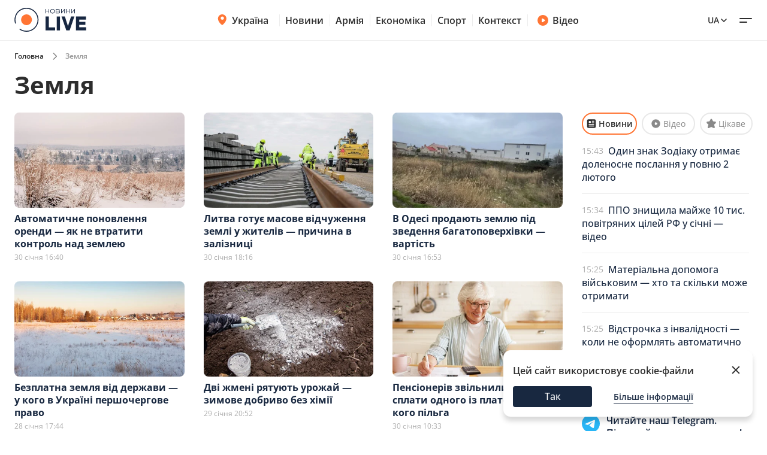

--- FILE ---
content_type: text/html; charset=utf-8
request_url: https://novyny.live/tag/zemlia
body_size: 24739
content:
<!DOCTYPE html>

<html lang="uk">

<head>
    
    <title>
    земля - всі статті по запиту земля - на сайті Novyny України.
</title>
    <meta http-equiv="Content-Type" content="text/html; charset=UTF-8">

    <meta http-equiv="X-UA-Compatible" content="IE=edge">
    <meta name="viewport" content="width=device-width, initial-scale=1.0">
    
        <meta name="facebook-domain-verification"
              content="4tehi2c1a5ubpychhqyrpv1vjryiy9">
        <meta name="format-detection" content="telephone=no">
    
    
        <meta name="robots" content="index, follow, all"/>
    

    
    <meta name="description" content="Ми зібрали усі публікації по запиту земля, які змогли знайти на нашому сайті та опублікували їх тут. Слідкуйте за земля разом з нами.">


    

    <link rel="alternate" type="application/rss+xml" title="Novyny.LIVE - останні новини України (RSS)" href="https://novyny.live/rss/feed_ua.rss">
    <link rel="alternate" type="application/rss+xml" title="Novyny.LIVE - последние новости Украины (RSS)" href="https://novyny.live/rss/feed_ru.rss">
    <link rel="alternate" type="application/rss+xml" title="Novyny.LIVE - Ukrainian and world news online (RSS)" href="https://novyny.live/rss/feed_en.rss">

    
    
    
    
        <link rel="canonical" href="https://novyny.live/tag/zemlia"/>
        <link rel="alternate" hreflang="uk" href="https://novyny.live/tag/zemlia">
        
            
        
            
                <link rel="alternate" hreflang="en" href="https://novyny.live/en/tag/zemlia">
            
        
            
                <link rel="alternate" hreflang="ru" href="https://novyny.live/ru/tag/zemlia">
            
        
    

    
    <link rel="preload" as="font" href="https://novyny.live/cf-fonts/v/open-sans/5.0.20/latin/wght/normal.woff2"
          crossorigin="anonymous" type="font/woff2"/>
    <link rel="preload" as="font" href="https://novyny.live/cf-fonts/v/open-sans/5.0.20/cyrillic/wght/normal.woff2"
          crossorigin="anonymous" type="font/woff2"/>



  
  
  <style type="text/css">@font-face {font-family:Open Sans;font-style:normal;font-weight:300 800;src:url(/cf-fonts/v/open-sans/5.0.20/greek/wght/normal.woff2);unicode-range:U+0370-03FF;font-display:swap;}@font-face {font-family:Open Sans;font-style:normal;font-weight:300 800;src:url(/cf-fonts/v/open-sans/5.0.20/greek-ext/wght/normal.woff2);unicode-range:U+1F00-1FFF;font-display:swap;}@font-face {font-family:Open Sans;font-style:normal;font-weight:300 800;src:url(/cf-fonts/v/open-sans/5.0.20/cyrillic/wght/normal.woff2);unicode-range:U+0301,U+0400-045F,U+0490-0491,U+04B0-04B1,U+2116;font-display:swap;}@font-face {font-family:Open Sans;font-style:normal;font-weight:300 800;src:url(/cf-fonts/v/open-sans/5.0.20/cyrillic-ext/wght/normal.woff2);unicode-range:U+0460-052F,U+1C80-1C88,U+20B4,U+2DE0-2DFF,U+A640-A69F,U+FE2E-FE2F;font-display:swap;}@font-face {font-family:Open Sans;font-style:normal;font-weight:300 800;src:url(/cf-fonts/v/open-sans/5.0.20/hebrew/wght/normal.woff2);unicode-range:U+0590-05FF,U+200C-2010,U+20AA,U+25CC,U+FB1D-FB4F;font-display:swap;}@font-face {font-family:Open Sans;font-style:normal;font-weight:300 800;src:url(/cf-fonts/v/open-sans/5.0.20/latin-ext/wght/normal.woff2);unicode-range:U+0100-02AF,U+0304,U+0308,U+0329,U+1E00-1E9F,U+1EF2-1EFF,U+2020,U+20A0-20AB,U+20AD-20CF,U+2113,U+2C60-2C7F,U+A720-A7FF;font-display:swap;}@font-face {font-family:Open Sans;font-style:normal;font-weight:300 800;src:url(/cf-fonts/v/open-sans/5.0.20/vietnamese/wght/normal.woff2);unicode-range:U+0102-0103,U+0110-0111,U+0128-0129,U+0168-0169,U+01A0-01A1,U+01AF-01B0,U+0300-0301,U+0303-0304,U+0308-0309,U+0323,U+0329,U+1EA0-1EF9,U+20AB;font-display:swap;}@font-face {font-family:Open Sans;font-style:normal;font-weight:300 800;src:url(/cf-fonts/v/open-sans/5.0.20/latin/wght/normal.woff2);unicode-range:U+0000-00FF,U+0131,U+0152-0153,U+02BB-02BC,U+02C6,U+02DA,U+02DC,U+0304,U+0308,U+0329,U+2000-206F,U+2074,U+20AC,U+2122,U+2191,U+2193,U+2212,U+2215,U+FEFF,U+FFFD;font-display:swap;}@font-face {font-family:Open Sans;font-style:italic;font-weight:300 800;src:url(/cf-fonts/v/open-sans/5.0.20/cyrillic-ext/wght/italic.woff2);unicode-range:U+0460-052F,U+1C80-1C88,U+20B4,U+2DE0-2DFF,U+A640-A69F,U+FE2E-FE2F;font-display:swap;}@font-face {font-family:Open Sans;font-style:italic;font-weight:300 800;src:url(/cf-fonts/v/open-sans/5.0.20/latin/wght/italic.woff2);unicode-range:U+0000-00FF,U+0131,U+0152-0153,U+02BB-02BC,U+02C6,U+02DA,U+02DC,U+0304,U+0308,U+0329,U+2000-206F,U+2074,U+20AC,U+2122,U+2191,U+2193,U+2212,U+2215,U+FEFF,U+FFFD;font-display:swap;}@font-face {font-family:Open Sans;font-style:italic;font-weight:300 800;src:url(/cf-fonts/v/open-sans/5.0.20/latin-ext/wght/italic.woff2);unicode-range:U+0100-02AF,U+0304,U+0308,U+0329,U+1E00-1E9F,U+1EF2-1EFF,U+2020,U+20A0-20AB,U+20AD-20CF,U+2113,U+2C60-2C7F,U+A720-A7FF;font-display:swap;}@font-face {font-family:Open Sans;font-style:italic;font-weight:300 800;src:url(/cf-fonts/v/open-sans/5.0.20/hebrew/wght/italic.woff2);unicode-range:U+0590-05FF,U+200C-2010,U+20AA,U+25CC,U+FB1D-FB4F;font-display:swap;}@font-face {font-family:Open Sans;font-style:italic;font-weight:300 800;src:url(/cf-fonts/v/open-sans/5.0.20/cyrillic/wght/italic.woff2);unicode-range:U+0301,U+0400-045F,U+0490-0491,U+04B0-04B1,U+2116;font-display:swap;}@font-face {font-family:Open Sans;font-style:italic;font-weight:300 800;src:url(/cf-fonts/v/open-sans/5.0.20/greek-ext/wght/italic.woff2);unicode-range:U+1F00-1FFF;font-display:swap;}@font-face {font-family:Open Sans;font-style:italic;font-weight:300 800;src:url(/cf-fonts/v/open-sans/5.0.20/greek/wght/italic.woff2);unicode-range:U+0370-03FF;font-display:swap;}@font-face {font-family:Open Sans;font-style:italic;font-weight:300 800;src:url(/cf-fonts/v/open-sans/5.0.20/vietnamese/wght/italic.woff2);unicode-range:U+0102-0103,U+0110-0111,U+0128-0129,U+0168-0169,U+01A0-01A1,U+01AF-01B0,U+0300-0301,U+0303-0304,U+0308-0309,U+0323,U+0329,U+1EA0-1EF9,U+20AB;font-display:swap;}</style>

    

    <link rel="dns-prefetch" href="https://www.googletagmanager.com">
    <link rel="dns-prefetch" href="https://tt.onthe.io">
    <link rel="shortcut icon"
          href="/static/news/img/favicons/favicon.ico"
          type="image/x-icon">
    <link rel="icon" type="image/png"
          href="/static/news/img/favicons/favicon-48%D1%8548.png">
    <meta name="msapplication-config"
          content="/static/news/img/favicons/browserconfig.xml">
    <meta name="msapplication-square150x150logo"
          content="/static/news/img/favicons/mstile-150x150.png">
    
    <link href="/static/frontend/novyny-live-layout/dist/tags-new.2ea07159297415ff0926.css" rel="stylesheet" />
    <link rel="stylesheet" href="/static/news/css/post_by_tag.css">
    <script async src="https://cdn.onthe.io/io.js/K1DotwZ7Dgnh"></script>
    <script>
        window._io_config = window._io_config || {};
        window._io_config['0.2.0'] = window._io_config['0.2.0'] || [];
        window._io_config['0.2.0'].push({
            page_url: location.href,
            page_url_canonical: "https://novyny.live/tag/zemlia",
            page_title: "земля - всі статті по запиту земля - на сайті Novyny України",
            page_type: "default",
            page_language:"uk",
        })
        ;
    </script>
    <style>
        .grid-item>a {
            max-height: 195px !important;
        }
    </style>

    


    <!-- Google Tag Manager -->
    <script>(function(w,d,s,l,i){w[l]=w[l]||[];w[l].push({'gtm.start':
    new Date().getTime(),event:'gtm.js'});var f=d.getElementsByTagName(s)[0],
    j=d.createElement(s),dl=l!='dataLayer'?'&l='+l:'';j.async=true;j.src=
    'https://www.googletagmanager.com/gtm.js?id='+i+dl;f.parentNode.insertBefore(j,f);
    })(window,document,'script','dataLayer','GTM-WFH5276');</script>
    <!-- End Google Tag Manager -->

    <style>
        a {
            text-decoration: none;
        }

        
    </style>
    
<link href="/static/frontend/novyny-live-layout/dist/node_modules_splidejs_splide_dist_css_splide_min_css-src_styles-new_blocks_shared_bottom-navb-7ab7e9.b1275542c5834dd31c07.css" rel="stylesheet" />
<link href="/static/frontend/novyny-live-layout/dist/slider-new.7a0f0a38010f8fffed0e.css" rel="stylesheet" />

    
  <link href="/static/frontend/novyny-live-layout/dist/newMain.e701b552fa68704d1193.css" rel="stylesheet" />

    

    
    

</head>

<body>

<script>
  window.locale = "uk";
</script>
<!-- Google Tag Manager (noscript) -->
<noscript><iframe src="https://www.googletagmanager.com/ns.html?id=GTM-WFH5276"
height="0" width="0" style="display:none;visibility:hidden"></iframe></noscript>
<!-- End Google Tag Manager (noscript) -->




<header class="header-wrapper">
  <div class="header">
    <div class="container">
      <a class="header__logo" href="https://novyny.live/">
        <img src="/static/news/img/base/logo.svg"
             width="120"
             height="40"
             alt="Novyny live" />
      </a>
      <div class="header__center">
        <nav class="nav">
          
          
            
              <div class="nav__item nav__item-submenu">
                <a class="hover-dark-text" href="https://ukrayina.novyny.live/">
                  <svg width="24"
                       height="24"
                       viewBox="0 0 24 24"
                       fill="none"
                       xmlns="http://www.w3.org/2000/svg">
                    <path d="M4.7998 9.92285C4.7998 14.7747 9.04428 18.7869 10.923 20.3252C11.1919 20.5454 11.3279 20.6568 11.5285 20.7132C11.6847 20.7572 11.9146 20.7572 12.0708 20.7132C12.2718 20.6567 12.4069 20.5463 12.6768 20.3254C14.5555 18.7871 18.7997 14.7751 18.7997 9.9233C18.7997 8.08718 18.0623 6.32605 16.7495 5.02772C15.4368 3.72939 13.6564 3 11.7999 3C9.94337 3 8.16281 3.7295 6.85006 5.02783C5.5373 6.32616 4.7998 8.08674 4.7998 9.92285Z" fill="#FF7534" />
                    <path d="M9.79981 9C9.79981 10.1046 10.6952 11 11.7998 11C12.9044 11 13.7998 10.1046 13.7998 9C13.7998 7.89543 12.9044 7 11.7998 7C10.6952 7 9.79981 7.89543 9.79981 9Z" fill="#FF7534" />
                    <path d="M9.2998 9.29961C9.2998 10.7908 10.5086 11.9996 11.9998 11.9996C13.491 11.9996 14.6998 10.7908 14.6998 9.29961C14.6998 7.80844 13.491 6.59961 11.9998 6.59961C10.5086 6.59961 9.2998 7.80844 9.2998 9.29961Z" fill="white" />
                  </svg>
                  Україна
                </a>
                <nav class="nav__submenu">
                  
                  
                    <a href="https://kyiv.novyny.live/" class="nav__submenu_itm">Київ</a>
                  
                    <a href="https://lviv.novyny.live/" class="nav__submenu_itm">Львів</a>
                  
                    <a href="https://harkiv.novyny.live/" class="nav__submenu_itm">Харків</a>
                  
                    <a href="https://odesa.novyny.live/" class="nav__submenu_itm">Одеса</a>
                  
                </nav>
              </div>
            
          
            
              <a class="nav__item hover-dark-text" href="/news/">Новини</a>
            
          
            
              <a class="nav__item hover-dark-text" href="https://armiya.novyny.live/">Армія</a>
            
          
            
              <a class="nav__item hover-dark-text" href="https://novyny.live/ekonomi">Економіка</a>
            
          
            
              <a class="nav__item hover-dark-text" href="https://sport.novyny.live/">Спорт</a>
            
          
            
              <a class="nav__item hover-dark-text" href="https://novyny.live/context/">Контекст</a>
            
          
        </nav>
        
        
          <a class="video-btn hidden-md hover-dark-text"
            href="https://videos.novyny.live/">
            <svg width="20"
                height="20"
                viewBox="0 0 20 20"
                fill="none"
                xmlns="http://www.w3.org/2000/svg">
              <path fill-rule="evenodd" clip-rule="evenodd" d="M1.04199 10.0003C1.04199 5.05277 5.05277 1.04199 10.0003 1.04199C14.9479 1.04199 18.9587 5.05277 18.9587 10.0003C18.9587 14.9479 14.9479 18.9587 10.0003 18.9587C5.05277 18.9587 1.04199 14.9479 1.04199 10.0003ZM11.8701 8.30433C12.7699 8.86672 13.2198 9.14792 13.3741 9.50794C13.5089 9.82237 13.5089 10.1783 13.3741 10.4927C13.2198 10.8527 12.7699 11.1339 11.8701 11.6963L10.977 12.2545C9.97827 12.8787 9.47891 13.1908 9.06683 13.1577C8.70762 13.1288 8.37836 12.9463 8.16349 12.657C7.91699 12.3251 7.91699 11.7362 7.91699 10.5585V9.44215C7.91699 8.26442 7.91699 7.67555 8.16349 7.34366C8.37836 7.05436 8.70762 6.87187 9.06683 6.84299C9.47891 6.80986 9.97827 7.12196 10.977 7.74616L11.8701 8.30433Z" fill="#FF7534" />
            </svg>
            Відео
          </a>
        
      </div>
      <div class="header__right">
        
        <a class="header__supportBtn" href="https://ffu.foundation/activities/medical-help" target="_blank">
          <img src="/static/news/img/base/heart-icon.png"
               width="20"
               height="20"
               alt="Іконка - підтримати ЗСУ" />
          Підтримати ЗСУ
        </a>
        <div class="languages-list">
          
          <button class="languages-list__btn hover-dark-text">
            
              Ua
            
            <svg width="16"
                 height="16"
                 viewBox="0 0 16 16"
                 fill="none"
                 xmlns="http://www.w3.org/2000/svg">
              <path d="M4 6L8 10L12 6" stroke="#2D2D2D" stroke-width="1.5" stroke-linecap="round" stroke-linejoin="round" />
            </svg>
          </button>
          <div class="languages-list__dropdown hidden">
            
              
                
              
                
                  
                  
                      <a class="languages-list__dropdown_itm"
                        href="/en/tag/zemlia">
                        
                          en
                        
                      </a>
                    
                  
                
              
                
                  
                  
                      <a class="languages-list__dropdown_itm"
                        href="/ru/tag/zemlia">
                        
                          ru
                        
                      </a>
                    
                  
                
              
            
          </div>
        </div>
        <button class="hamburger-menu">
          <span class="hamburger-menu__item"></span>
          <span class="hamburger-menu__item"></span>
        </button>
      </div>
    </div>
  </div>
  <div class="header-mobile-subnav">
    <div class="header-mobile-subnav__container">
      
      <div class="container ">
        
          
            <div class="header-categories__mainItem-title nav__item-submenu header-mobile-subnav__item">
              <a href="https://ukrayina.novyny.live/" class="hover-dark-text">
                <svg width="20"
                     height="20"
                     viewBox="0 0 20 20"
                     fill="none"
                     xmlns="http://www.w3.org/2000/svg">
                  <path d="M4 8.26904C4 12.3122 7.53706 15.6558 9.10266 16.9377C9.32672 17.1211 9.44009 17.214 9.60726 17.261C9.73742 17.2977 9.929 17.2977 10.0592 17.261C10.2266 17.2139 10.3392 17.122 10.5641 16.9378C12.1297 15.6559 15.6666 12.3126 15.6666 8.26941C15.6666 6.73932 15.0521 5.27171 13.9581 4.18977C12.8641 3.10783 11.3805 2.5 9.8334 2.5C8.28631 2.5 6.80251 3.10792 5.70854 4.18986C4.61458 5.2718 4 6.73895 4 8.26904Z" fill="#FF7534" />
                  <path d="M8.16667 7.5C8.16667 8.42048 8.91286 9.16667 9.83333 9.16667C10.7538 9.16667 11.5 8.42048 11.5 7.5C11.5 6.57953 10.7538 5.83333 9.83333 5.83333C8.91286 5.83333 8.16667 6.57953 8.16667 7.5Z" fill="#FF7534" />
                  <path d="M7.75 7.75C7.75 8.99264 8.75736 10 10 10C11.2426 10 12.25 8.99264 12.25 7.75C12.25 6.50736 11.2426 5.5 10 5.5C8.75736 5.5 7.75 6.50736 7.75 7.75Z" fill="white" />
                </svg>
                Україна
              </a>
              <nav class="nav__submenu">
                
                
                  <a href="https://kyiv.novyny.live/" class="nav__submenu_itm">Київ</a>
                
                  <a href="https://lviv.novyny.live/" class="nav__submenu_itm">Львів</a>
                
                  <a href="https://harkiv.novyny.live/" class="nav__submenu_itm">Харків</a>
                
                  <a href="https://odesa.novyny.live/" class="nav__submenu_itm">Одеса</a>
                
              </nav>
            </div>
          
        
          
            <a class="header-categories__mainItem-title header-mobile-subnav__item hover-dark-text"
               href="/news/">Новини</a>
          
        
          
            <a class="header-categories__mainItem-title header-mobile-subnav__item hover-dark-text"
               href="https://armiya.novyny.live/">Армія</a>
          
        
          
            <a class="header-categories__mainItem-title header-mobile-subnav__item hover-dark-text"
               href="https://novyny.live/ekonomi">Економіка</a>
          
        
          
            <a class="header-categories__mainItem-title header-mobile-subnav__item hover-dark-text"
               href="https://sport.novyny.live/">Спорт</a>
          
        
          
            <a class="header-categories__mainItem-title header-mobile-subnav__item hover-dark-text"
               href="https://novyny.live/context/">Контекст</a>
          
        
        <a class="header-categories__mainItem-title header-mobile-subnav__item hover-dark-text"
           href="https://videos.novyny.live/">
      <svg width="16"
           height="16"
           viewBox="0 0 20 20"
           fill="none"
           xmlns="http://www.w3.org/2000/svg">
        <path fill-rule="evenodd" clip-rule="evenodd" d="M1.04199 10.0003C1.04199 5.05277 5.05277 1.04199 10.0003 1.04199C14.9479 1.04199 18.9587 5.05277 18.9587 10.0003C18.9587 14.9479 14.9479 18.9587 10.0003 18.9587C5.05277 18.9587 1.04199 14.9479 1.04199 10.0003ZM11.8701 8.30433C12.7699 8.86672 13.2198 9.14792 13.3741 9.50794C13.5089 9.82237 13.5089 10.1783 13.3741 10.4927C13.2198 10.8527 12.7699 11.1339 11.8701 11.6963L10.977 12.2545C9.97827 12.8787 9.47891 13.1908 9.06683 13.1577C8.70762 13.1288 8.37836 12.9463 8.16349 12.657C7.91699 12.3251 7.91699 11.7362 7.91699 10.5585V9.44215C7.91699 8.26442 7.91699 7.67555 8.16349 7.34366C8.37836 7.05436 8.70762 6.87187 9.06683 6.84299C9.47891 6.80986 9.97827 7.12196 10.977 7.74616L11.8701 8.30433Z" fill="#FF7534" />
      </svg>
          Відео
        </a>
      </div>
    </div>
  </div>
</header>

<div class="header-popup">
  <div class="container">
    <form action="/search/"
          method="get"
          class="search-page-form search ">

      <input type="hidden" name="category" >
      <input type="search"
             class="search__input"
             autocomplete="off"
             placeholder="Пошук"
             name="search"
             >
        <svg width="25" height="24" viewBox="0 0 25 24" fill="none" xmlns="http://www.w3.org/2000/svg" class="date-icon-mob category-btn">
          <path d="M8.5 4H7.7002C6.58009 4 6.01962 4 5.5918 4.21799C5.21547 4.40973 4.90973 4.71547 4.71799 5.0918C4.5 5.51962 4.5 6.08009 4.5 7.2002V8M8.5 4H16.5M8.5 4V2M16.5 4H17.3002C18.4203 4 18.9796 4 19.4074 4.21799C19.7837 4.40973 20.0905 4.71547 20.2822 5.0918C20.5 5.5192 20.5 6.07899 20.5 7.19691V8M16.5 4V2M4.5 8V16.8002C4.5 17.9203 4.5 18.4801 4.71799 18.9079C4.90973 19.2842 5.21547 19.5905 5.5918 19.7822C6.0192 20 6.57899 20 7.69691 20H17.3031C18.421 20 18.98 20 19.4074 19.7822C19.7837 19.5905 20.0905 19.2842 20.2822 18.9079C20.5 18.4805 20.5 17.9215 20.5 16.8036V8M4.5 8H20.5M16.5 16H16.502L16.502 16.002L16.5 16.002V16ZM12.5 16H12.502L12.502 16.002L12.5 16.002V16ZM8.5 16H8.502L8.50195 16.002L8.5 16.002V16ZM16.502 12V12.002L16.5 12.002V12H16.502ZM12.5 12H12.502L12.502 12.002L12.5 12.002V12ZM8.5 12H8.502L8.50195 12.002L8.5 12.002V12Z" stroke="#2D2D2D" stroke-width="1.5" stroke-linecap="round" stroke-linejoin="round"/>
        </svg>          

      <div class="dropdown-content dropdown-content-categories">
        
        <span class="dropdown__item" data-value="78541">Компанії</span><span class="dropdown__item" data-value="78532">Психологія</span><span class="dropdown__item" data-value="78514">Інвестиції</span><span class="dropdown__item" data-value="78483">Штаб</span><span class="dropdown__item" data-value="78515">Ринок праці</span><span class="dropdown__item" data-value="78533">Travel</span><span class="dropdown__item" data-value="78543">Культ</span><span class="dropdown__item" data-value="78513">Мода</span><span class="dropdown__item" data-value="78537">Ринок нерухомості</span><span class="dropdown__item" data-value="78531">Fashion</span><span class="dropdown__item" data-value="78536">Мандри</span><span class="dropdown__item" data-value="78530">Дім та город</span><span class="dropdown__item" data-value="78457">Погода</span><span class="dropdown__item" data-value="78542">Олімпіада</span><span class="dropdown__item" data-value="78465">Life</span><span class="dropdown__item" data-value="78538">Мода та краса</span><span class="dropdown__item" data-value="78489">Смак</span><span class="dropdown__item" data-value="78518">Туризм</span><span class="dropdown__item" data-value="78522">Рецепти</span><span class="dropdown__item" data-value="78506">Дім</span><span class="dropdown__item" data-value="78501">Військова економіка</span><span class="dropdown__item" data-value="78540">Транспорт</span><span class="dropdown__item" data-value="78504">Метео</span><span class="dropdown__item" data-value="78468">Авто</span><span class="dropdown__item" data-value="78535">Кіно та серіали</span><span class="dropdown__item" data-value="78521">Психологія 2025</span><span class="dropdown__item" data-value="15">Шоу-бізнес 1</span><span class="dropdown__item" data-value="78516">Медцентр</span><span class="dropdown__item" data-value="43">Промо</span><span class="dropdown__item" data-value="78517">Нерухомість</span><span class="dropdown__item" data-value="78534">Гороскоп</span><span class="dropdown__item" data-value="78455">Ексклюзив</span><span class="dropdown__item" data-value="78467">Валюта</span><span class="dropdown__item" data-value="78524">Євробачення</span><span class="dropdown__item" data-value="78484">Військо</span><span class="dropdown__item" data-value="78523">Хроніки</span><span class="dropdown__item" data-value="78451">Війна</span><span class="dropdown__item" data-value="78512">Зірки</span><span class="dropdown__item" data-value="78445">Актуально</span><span class="dropdown__item" data-value="78525">Індустрії</span><span class="dropdown__item" data-value="78503">Шоу та зірки</span><span class="dropdown__item" data-value="78505">ТЦК</span><span class="dropdown__item" data-value="11">Світ</span><span class="dropdown__item" data-value="78477">Військовий</span><span class="dropdown__item" data-value="78449">Лайфхаки</span><span class="dropdown__item" data-value="78475">Сьогодні</span><span class="dropdown__item" data-value="42">Війна 2024</span><span class="dropdown__item" data-value="78450">Гроші</span><span class="dropdown__item" data-value="78458">Наука</span><span class="dropdown__item" data-value="78494">Світло</span><span class="dropdown__item" data-value="78447">Їжа</span><span class="dropdown__item" data-value="78456">Мобілізація</span><span class="dropdown__item" data-value="78487">Wow</span><span class="dropdown__item" data-value="78482">ЗСУ</span><span class="dropdown__item" data-value="78488">Фінансист</span><span class="dropdown__item" data-value="78464">Тварини</span><span class="dropdown__item" data-value="78499">Сад</span><span class="dropdown__item" data-value="78478">Super</span><span class="dropdown__item" data-value="78496">Курс</span><span class="dropdown__item" data-value="4">Суспільство</span><span class="dropdown__item" data-value="6">Події</span><span class="dropdown__item" data-value="78497">Комбат</span><span class="dropdown__item" data-value="78502">Демобілізація</span><span class="dropdown__item" data-value="78490">Smart</span><span class="dropdown__item" data-value="2">Економіка 2024</span><span class="dropdown__item" data-value="78479">Бокс</span><span class="dropdown__item" data-value="78507">Психологія1</span><span class="dropdown__item" data-value="78509">Здоров&#x27;я</span><span class="dropdown__item" data-value="78500">Свята1</span><span class="dropdown__item" data-value="78520">Євробачення1</span><span class="dropdown__item" data-value="10">Україна Архів</span><span class="dropdown__item" data-value="78461">Шоу-бізнес --</span><span class="dropdown__item" data-value="78492">ТЦК та СП</span><span class="dropdown__item" data-value="78493">Резерв</span><span class="dropdown__item" data-value="78495">Ого</span><span class="dropdown__item" data-value="78480">Економіст</span><span class="dropdown__item" data-value="1">Політика</span><span class="dropdown__item" data-value="78498">кухня</span><span class="dropdown__item" data-value="7">Лайфстайл</span><span class="dropdown__item" data-value="78508">Свята</span><span class="dropdown__item" data-value="78472">Фінанси</span><span class="dropdown__item" data-value="41">Львів</span><span class="dropdown__item" data-value="78511">Економіка</span><span class="dropdown__item" data-value="78463">Україна</span><span class="dropdown__item" data-value="9">Здоров&#x27;я +</span><span class="dropdown__item" data-value="8">Техно</span><span class="dropdown__item" data-value="78466">Новини дня</span><span class="dropdown__item" data-value="78462">Рецепти Архів</span><span class="dropdown__item" data-value="39">Спорт</span><span class="dropdown__item" data-value="78526">Шоу-бізнес</span><span class="dropdown__item" data-value="78470">Армія</span><span class="dropdown__item" data-value="32">IT</span><span class="dropdown__item" data-value="78519">Кіно</span><span class="dropdown__item" data-value="78510">Технології</span><span class="dropdown__item" data-value="78481">Дім 2024</span>
      </div>

      <button type="submit"
              class="search__submit-btn"
              id="search-btn"
              title="Search Button">
        <span>Пошук</span>
        <svg class="search__search-icon" width="20" height="20" viewBox="0 0 24 24" fill="none" xmlns="http://www.w3.org/2000/svg">
          <path d="M15 15L21 21M10 17C6.13401 17 3 13.866 3 10C3 6.13401 6.13401 3 10 3C13.866 3 17 6.13401 17 10C17 13.866 13.866 17 10 17Z" stroke="white" stroke-width="2" stroke-linecap="round" stroke-linejoin="round"/>
        </svg>          
      </button>
    </form>
    
      
<div class="popular-searches header-popup__searches">
  <p class="popular-searches__title">Популярні запити</p>
  
  
    <div class="popular-searches__items">
      
        
          <a class="popular-searches__items-itm hover-dark-text"
             href="/search/?search=Енергокриза Україна">Енергокриза Україна</a>
        
      
        
          <a class="popular-searches__items-itm hover-dark-text"
             href="/search/?search=Вступ до ЄС">Вступ до ЄС</a>
        
      
    </div>
  
    <div class="popular-searches__items">
      
        
          <a class="popular-searches__items-itm hover-dark-text"
             href="/search/?search=Ціни на газ">Ціни на газ</a>
        
      
        
          <a class="popular-searches__items-itm hover-dark-text"
             href="/search/?search=Курс гривні">Курс гривні</a>
        
      
    </div>
  
    <div class="popular-searches__items">
      
        
          <a class="popular-searches__items-itm hover-dark-text"
             href="/search/?search=Військова допомога">Військова допомога</a>
        
      
        
          <a class="popular-searches__items-itm hover-dark-text"
             href="/search/?search=Ситуація на фронті">Ситуація на фронті</a>
        
      
    </div>
  
    <div class="popular-searches__items">
      
        
          <a class="popular-searches__items-itm hover-dark-text"
             href="/search/?search=Реконструкція міст">Реконструкція міст</a>
        
      
        
          <a class="popular-searches__items-itm hover-dark-text"
             href="/search/?search=Відключення світла">Відключення світла</a>
        
      
    </div>
  
</div>

    
    <div class="header-categories">
      
      
      
      
        <div class="header-categories__item">
          <div class="header-categories__mainItem">
            <a href="https://auto.novyny.live/"
               class="header-categories__mainItem-title hover-dark-text">Авто</a>
            
          </div>
          
        </div>
      
        <div class="header-categories__item">
          <div class="header-categories__mainItem">
            <a href="https://topical.novyny.live/"
               class="header-categories__mainItem-title hover-dark-text">Актуально</a>
            
          </div>
          
        </div>
      
        <div class="header-categories__item">
          <div class="header-categories__mainItem">
            <a href="https://armiya.novyny.live/"
               class="header-categories__mainItem-title hover-dark-text">Армія</a>
            
          </div>
          
        </div>
      
        <div class="header-categories__item">
          <div class="header-categories__mainItem">
            <a href="https://novyny.live/vijskova-ekonomika"
               class="header-categories__mainItem-title hover-dark-text">Військова економіка</a>
            
          </div>
          
        </div>
      
        <div class="header-categories__item">
          <div class="header-categories__mainItem">
            <a href="https://novyny.live/goroskop"
               class="header-categories__mainItem-title hover-dark-text">Гороскоп</a>
            
          </div>
          
        </div>
      
        <div class="header-categories__item">
          <div class="header-categories__mainItem">
            <a href="https://novyny.live/dim-ta-gorod"
               class="header-categories__mainItem-title hover-dark-text">Дім та город</a>
            
          </div>
          
        </div>
      
        <div class="header-categories__item">
          <div class="header-categories__mainItem">
            <a href="https://novyny.live/ekonomi"
               class="header-categories__mainItem-title hover-dark-text">Економіка</a>
            
          </div>
          
        </div>
      
        <div class="header-categories__item">
          <div class="header-categories__mainItem">
            <a href="https://eksklyuzyv.novyny.live/"
               class="header-categories__mainItem-title hover-dark-text">Ексклюзив</a>
            
          </div>
          
        </div>
      
        <div class="header-categories__item">
          <div class="header-categories__mainItem">
            <a href="https://novyny.live/eurovision"
               class="header-categories__mainItem-title hover-dark-text">Євробачення</a>
            
          </div>
          
        </div>
      
        <div class="header-categories__item">
          <div class="header-categories__mainItem">
            <a href="https://novyny.live/kino"
               class="header-categories__mainItem-title hover-dark-text">Кіно</a>
            
          </div>
          
        </div>
      
        <div class="header-categories__item">
          <div class="header-categories__mainItem">
            <a href="https://cult.novyny.live/"
               class="header-categories__mainItem-title hover-dark-text">Культ</a>
            
          </div>
          
        </div>
      
        <div class="header-categories__item">
          <div class="header-categories__mainItem">
            <a href="https://lviv.novyny.live/"
               class="header-categories__mainItem-title hover-dark-text">Львів</a>
            
          </div>
          
        </div>
      
        <div class="header-categories__item">
          <div class="header-categories__mainItem">
            <a href="https://mobilizatsiya.novyny.live/"
               class="header-categories__mainItem-title hover-dark-text">Мобілізація</a>
            
          </div>
          
        </div>
      
        <div class="header-categories__item">
          <div class="header-categories__mainItem">
            <a href="https://news.novyny.live/"
               class="header-categories__mainItem-title hover-dark-text">Новини дня</a>
            
          </div>
          
        </div>
      
        <div class="header-categories__item">
          <div class="header-categories__mainItem">
            <a href="https://novyny.live/olimpiada"
               class="header-categories__mainItem-title hover-dark-text">Олімпіада</a>
            
          </div>
          
        </div>
      
        <div class="header-categories__item">
          <div class="header-categories__mainItem">
            <a href="https://weather.novyny.live/"
               class="header-categories__mainItem-title hover-dark-text">Погода</a>
            
          </div>
          
        </div>
      
        <div class="header-categories__item">
          <div class="header-categories__mainItem">
            <a href="https://promo.novyny.live/"
               class="header-categories__mainItem-title hover-dark-text">Промо</a>
            
          </div>
          
        </div>
      
        <div class="header-categories__item">
          <div class="header-categories__mainItem">
            <a href="https://realty.novyny.live/"
               class="header-categories__mainItem-title hover-dark-text">Ринок нерухомості</a>
            
          </div>
          
        </div>
      
        <div class="header-categories__item">
          <div class="header-categories__mainItem">
            <a href="https://novyny.live/svyata"
               class="header-categories__mainItem-title hover-dark-text">Свята</a>
            
          </div>
          
        </div>
      
        <div class="header-categories__item">
          <div class="header-categories__mainItem">
            <a href="https://smak.novyny.live/"
               class="header-categories__mainItem-title hover-dark-text">Смак</a>
            
          </div>
          
        </div>
      
        <div class="header-categories__item">
          <div class="header-categories__mainItem">
            <a href="https://sport.novyny.live/"
               class="header-categories__mainItem-title hover-dark-text">Спорт</a>
            
          </div>
          
        </div>
      
        <div class="header-categories__item">
          <div class="header-categories__mainItem">
            <a href="https://novyny.live/tehnologii"
               class="header-categories__mainItem-title hover-dark-text">Технології</a>
            
          </div>
          
        </div>
      
        <div class="header-categories__item">
          <div class="header-categories__mainItem">
            <a href="https://transport.novyny.live/"
               class="header-categories__mainItem-title hover-dark-text">Транспорт</a>
            
          </div>
          
        </div>
      
        <div class="header-categories__item">
          <div class="header-categories__mainItem">
            <a href="https://novyny.live/tck-uk"
               class="header-categories__mainItem-title hover-dark-text">ТЦК</a>
            
          </div>
          
        </div>
      
        <div class="header-categories__item">
          <div class="header-categories__mainItem">
            <a href="https://finance.novyny.live/"
               class="header-categories__mainItem-title hover-dark-text">Фінанси</a>
            
          </div>
          
        </div>
      
      
      <div class="header-categories__item header-categories__item_mob-only">
        <div class="header-categories__mainItem">
          <a href="https://videos.novyny.live/"
             class="header-categories__mainItem-title header-categories__mainItem-video">
            <svg width="25"
                 height="24"
                 viewBox="0 0 25 24"
                 fill="none"
                 xmlns="http://www.w3.org/2000/svg">
              <path fill-rule="evenodd" clip-rule="evenodd" d="M12.5 24C19.1274 24 24.5 18.6274 24.5 12C24.5 5.37258 19.1274 0 12.5 0C5.87258 0 0.5 5.37258 0.5 12C0.5 18.6274 5.87258 24 12.5 24ZM12.5539 7.86234L16.216 10.4859V10.4878C16.459 10.662 16.6566 10.8896 16.7928 11.1523C16.929 11.4151 17 11.7053 17 11.9998C17 12.2943 16.929 12.5846 16.7928 12.8473C16.6566 13.1101 16.459 13.3377 16.216 13.5119L12.5539 16.1355C12.2681 16.341 11.9295 16.465 11.5759 16.4936C11.2222 16.5223 10.8674 16.4545 10.5508 16.2977C10.2343 16.1411 9.96842 15.9016 9.7829 15.6061C9.59738 15.3105 9.49946 14.9705 9.5 14.6237V9.37404C9.5003 9.02766 9.59876 8.68818 9.78446 8.3931C9.97016 8.09808 10.2358 7.85904 10.5521 7.7025C10.8684 7.54596 11.2228 7.47804 11.5761 7.50624C11.9295 7.53444 12.2679 7.65768 12.5539 7.86234Z" fill="#FF7534" />
            </svg>
            Відео
          </a>
        </div>
      </div>
    </div>
    <div class="header-socials">
      <p class="header-socials__title">Соцмережі</p>
      <div class="header-socials__items">


  
    <a href="https://www.youtube.com/channel/UC7Rwwb_LNJMhixpuVmjCEeA"
       target="_blank" class="hover-dark-text">
      <img src="/static/news/img/base/new-socials/youtube.svg" width="24" height="24" alt="Youtube" loading="lazy" />
      Youtube
    </a>
    
    <a href="https://t.me/novynylive" target="_blank" class="hover-dark-text">
      <img src="/static/news/img/base/new-socials/telegram.svg" width="24" height="24" alt="Telegram" loading="lazy" />
      Telegram
    </a>
    
    <a href="https://invite.viber.com/?g2=AQBUTdxSHj7XX1D4J9bXUspaNjva8%2BRKyBawp5mmQoLAY%2F1hBrgV2kFMzLpAPAfT"
       target="_blank" class="hover-dark-text">
      <img src="/static/news/img/base/new-socials/viber.svg" width="24" height="24" alt="Viber" loading="lazy" />
      Viber
    </a>
    
    <a href="https://www.instagram.com/novyny.live/" target="_blank" class="hover-dark-text">
      <img src="/static/news/img/base/new-socials/instagram.svg" width="24" height="24" alt="Instagram" loading="lazy" />
      Instagram
    </a>
    
      <a href="https://www.facebook.com/novyny.live" target="_blank" class="hover-dark-text">
        <img src="/static/news/img/base/new-socials/facebook.svg" width="24" height="24" alt="Facebook" loading="lazy" />
        Facebook
      </a>
    
    
    
      <a href="https://www.tiktok.com/@novyny.live" target="_blank" class="hover-dark-text">
        <img src="/static/news/img/base/new-socials/tiktok.svg" width="24" height="24" alt="TikTok" loading="lazy" />
        TikTok
      </a>
    
    
      <a href="https://news.google.com/publications/CAAqBwgKMPCWpgsw2KG-Aw?oc=3&ceid=UA"
         target="_blank" class="hover-dark-text">
        <img src="/static/news/img/base/new-socials/google-news.svg" width="24" height="24" alt="Google News" loading="lazy" />
        Google News
      </a>
    
    
      <a href="https://open.spotify.com/show/7kCFgMvsJfRD5enbLxmx6r"
         target="_blank" class="hover-dark-text">
        <img src="/static/news/img/base/new-socials/spotify.svg" width="24" height="24" alt="Google News" loading="lazy" />
        Spotify
      </a>
    
    
      <a href="https://soundcloud.com/novynylive" target="_blank" class="hover-dark-text">
        <img src="/static/news/img/base/new-socials/soundcloud.svg" width="24" height="24" alt="SoundCloud" loading="lazy" />
        SoundCloud
      </a>
    
    
    <a href="https://novyny.live/rss/news_ua.rss"
       target="_blank" class="hover-dark-text">
      <img src="/static/news/img/base/new-socials/rss.svg" width="24" height="24" alt="RSS" loading="lazy" />
      RSS
    </a>
  

</div>
    </div>
  </div>
</div>

<div class="header-mobile-gap"></div>










<main>

<script>
const initializeLazyLoad = function () {
    var articleContents = document.querySelectorAll('.content__wrapp');
    var articleContent = articleContents[articleContents.length - 1] || null;
    if (articleContent)
        articleContent.querySelectorAll('img').forEach(itm => itm.hasAttribute("data-src") && itm.classList.add('lazy'));
    var lazyImages = [].slice.call(document.querySelectorAll("img.lazy"));

    if ("IntersectionObserver" in window) {
        let lazyImageObserver = new IntersectionObserver(function (entries, observer) {
            entries.forEach(function (entry) {
                if (entry.isIntersecting) {
                    let lazyImage = entry.target;
                    lazyImage.src = lazyImage.dataset.src;
                    lazyImage.classList.remove("lazy");
                    lazyImageObserver.unobserve(lazyImage);
                }
            });
        });

        lazyImages.forEach(function (lazyImage) {
            lazyImageObserver.observe(lazyImage);
        });
    }
};

document.addEventListener("DOMContentLoaded", initializeLazyLoad);
</script>



    <div class="container">
      
<div class="breadcrumbs ">
  <a href="https://novyny.live/"
     class="breadcrumbs__link">
    Головна
    <span class="breadcrumbs__link-arrow">
      <svg width="20"
           height="20"
           viewBox="0 0 20 20"
           fill="none"
           xmlns="http://www.w3.org/2000/svg">
        <path d="M8.33301 5L13.333 10L8.33301 15" stroke="#2D2D2D" stroke-opacity="0.6" stroke-width="1.5" stroke-linecap="round" stroke-linejoin="round" />
      </svg>
    </span>
  </a>
  
  <span class="breadcrumbs__link breadcrumbs__link-disabled">
    земля
    <svg class="breadcrumbs__link-arrow"
         width="4"
         height="7"
         viewBox="0 0 4 7"
         fill="none"
         xmlns="http://www.w3.org/2000/svg">
      <path d="M0 1L2.5 3.5L0 6L0.5 7L4 3.5L0.5 0L0 1Z" fill="#2D2D2D" />
    </svg>
  </span>
</div>

    </div>

    <div class="container">
      <h1 class="tags-title">
        земля
      </h1>
        <div class="grid-block grid-block_space-tags grid-block_reverse">
            <div class="content-wrapper grid-block__wrapper">
                <div class="content section-charter section-charter_hashtag">
                    
                    
                    <div class="content-grid-three">
                        
                            <div class="grid-item">
                                <a href="https://realty.novyny.live/avtomatichne-ponovlennia-orendi-iak-ne-vtratiti-kontrol-nad-zemleiu-309192.html">
                                    
                                        <img
                                                src="https://novyny.live/cdn-cgi/imagedelivery/4_JwVYxosZqzJ7gIDJgTLA/b6789421-798b-415c-e2aa-b217b5e19500/small"
                                                data-src="https://novyny.live/cdn-cgi/imagedelivery/4_JwVYxosZqzJ7gIDJgTLA/b6789421-798b-415c-e2aa-b217b5e19500/small"
                                                alt="Автоматичне поновлення оренди — як не втратити контроль над землею - 285x160"
                                                
                                                    class="w-100"
                                                
                                        />
                                    
                                </a>
                                <h3 class="grid-item__title">
                                    <a href="https://realty.novyny.live/avtomatichne-ponovlennia-orendi-iak-ne-vtratiti-kontrol-nad-zemleiu-309192.html">
                                        Автоматичне поновлення оренди — як не втратити контроль над землею
                                    </a>
                                </h3>
                                <span class="grid-item__date">30 січня 16:40</span>
                            </div>
                        
                            <div class="grid-item">
                                <a href="https://transport.novyny.live/litva-gotuie-masove-vidchuzhennia-zemli-u-zhiteliv-prichina-v-zaliznitsi-309203.html">
                                    
                                        <img
                                                src="https://novyny.live/cdn-cgi/imagedelivery/4_JwVYxosZqzJ7gIDJgTLA/977aa17c-aaf2-44fe-fc6d-391b97876200/small"
                                                data-src="https://novyny.live/cdn-cgi/imagedelivery/4_JwVYxosZqzJ7gIDJgTLA/977aa17c-aaf2-44fe-fc6d-391b97876200/small"
                                                alt="Литва готує масове відчуження землі у жителів — причина в залізниці - 285x160"
                                                
                                                    class="lazy w-100" loading="lazy"
                                                
                                        />
                                    
                                </a>
                                <h3 class="grid-item__title">
                                    <a href="https://transport.novyny.live/litva-gotuie-masove-vidchuzhennia-zemli-u-zhiteliv-prichina-v-zaliznitsi-309203.html">
                                        Литва готує масове відчуження землі у жителів — причина в залізниці
                                    </a>
                                </h3>
                                <span class="grid-item__date">30 січня 18:16</span>
                            </div>
                        
                            <div class="grid-item">
                                <a href="https://odesa.novyny.live/v-odesi-prodaiut-zemliu-pid-zvedennia-bagatopoverkhivki-vartist-309042.html">
                                    
                                        <img
                                                src="https://novyny.live/cdn-cgi/imagedelivery/4_JwVYxosZqzJ7gIDJgTLA/359d9649-7bd9-4dbf-3c3f-523945795200/small"
                                                data-src="https://novyny.live/cdn-cgi/imagedelivery/4_JwVYxosZqzJ7gIDJgTLA/359d9649-7bd9-4dbf-3c3f-523945795200/small"
                                                alt="В Одесі продають землю під зведення багатоповерхівки — вартість - 285x160"
                                                
                                                    class="lazy w-100" loading="lazy"
                                                
                                        />
                                    
                                </a>
                                <h3 class="grid-item__title">
                                    <a href="https://odesa.novyny.live/v-odesi-prodaiut-zemliu-pid-zvedennia-bagatopoverkhivki-vartist-309042.html">
                                        В Одесі продають землю під зведення багатоповерхівки — вартість
                                    </a>
                                </h3>
                                <span class="grid-item__date">30 січня 16:53</span>
                            </div>
                        
                            <div class="grid-item">
                                <a href="https://realty.novyny.live/bezplatna-zemlia-vid-derzhavi-u-kogo-v-ukrayini-pershochergove-pravo-308753.html">
                                    
                                        <img
                                                src="https://novyny.live/cdn-cgi/imagedelivery/4_JwVYxosZqzJ7gIDJgTLA/39c6e059-7e2d-42d6-ebe1-3e719da8b900/small"
                                                data-src="https://novyny.live/cdn-cgi/imagedelivery/4_JwVYxosZqzJ7gIDJgTLA/39c6e059-7e2d-42d6-ebe1-3e719da8b900/small"
                                                alt="Безплатна земля від держави — у кого в Україні першочергове право - 285x160"
                                                
                                                    class="lazy w-100" loading="lazy"
                                                
                                        />
                                    
                                </a>
                                <h3 class="grid-item__title">
                                    <a href="https://realty.novyny.live/bezplatna-zemlia-vid-derzhavi-u-kogo-v-ukrayini-pershochergove-pravo-308753.html">
                                        Безплатна земля від держави — у кого в Україні першочергове право
                                    </a>
                                </h3>
                                <span class="grid-item__date">28 січня 17:44</span>
                            </div>
                        
                            <div class="grid-item">
                                <a href="https://novyny.live/dim-ta-gorod/dvi-zhmeni-riatuiut-urozhai-zimove-dobrivo-bez-khimiyi-309002.html">
                                    
                                        <img
                                                src="https://novyny.live/cdn-cgi/imagedelivery/4_JwVYxosZqzJ7gIDJgTLA/65e2653d-5d88-46f9-b7f4-495e2e60e700/small"
                                                data-src="https://novyny.live/cdn-cgi/imagedelivery/4_JwVYxosZqzJ7gIDJgTLA/65e2653d-5d88-46f9-b7f4-495e2e60e700/small"
                                                alt="Дві жмені рятують урожай — зимове добриво без хімії - 285x160"
                                                
                                                    class="lazy w-100" loading="lazy"
                                                
                                        />
                                    
                                </a>
                                <h3 class="grid-item__title">
                                    <a href="https://novyny.live/dim-ta-gorod/dvi-zhmeni-riatuiut-urozhai-zimove-dobrivo-bez-khimiyi-309002.html">
                                        Дві жмені рятують урожай — зимове добриво без хімії
                                    </a>
                                </h3>
                                <span class="grid-item__date">29 січня 20:52</span>
                            </div>
                        
                            <div class="grid-item">
                                <a href="https://realty.novyny.live/pensioneriv-zvilnili-vid-splati-odnogo-iz-platezhiv-dlia-kogo-pilga-309077.html">
                                    
                                        <img
                                                src="https://novyny.live/cdn-cgi/imagedelivery/4_JwVYxosZqzJ7gIDJgTLA/d60b0579-401c-449d-4a31-cbc6fd718100/small"
                                                data-src="https://novyny.live/cdn-cgi/imagedelivery/4_JwVYxosZqzJ7gIDJgTLA/d60b0579-401c-449d-4a31-cbc6fd718100/small"
                                                alt="Пенсіонерів звільнили від сплати одного із платежів — для кого пільга - 285x160"
                                                
                                                    class="lazy w-100" loading="lazy"
                                                
                                        />
                                    
                                </a>
                                <h3 class="grid-item__title">
                                    <a href="https://realty.novyny.live/pensioneriv-zvilnili-vid-splati-odnogo-iz-platezhiv-dlia-kogo-pilga-309077.html">
                                        Пенсіонерів звільнили від сплати одного із платежів — для кого пільга
                                    </a>
                                </h3>
                                <span class="grid-item__date">30 січня 10:33</span>
                            </div>
                        
                            <div class="grid-item">
                                <a href="https://odesa.novyny.live/zemlia-pid-budivnitstvo-v-odesi-za-430-tis-dol-iaki-umovi-308832.html">
                                    
                                        <img
                                                src="https://novyny.live/cdn-cgi/imagedelivery/4_JwVYxosZqzJ7gIDJgTLA/2060b1a1-4749-4e9e-b858-92988a585c00/small"
                                                data-src="https://novyny.live/cdn-cgi/imagedelivery/4_JwVYxosZqzJ7gIDJgTLA/2060b1a1-4749-4e9e-b858-92988a585c00/small"
                                                alt="Земля під будівництво в Одесі за 430 тис. дол — які умови - 285x160"
                                                
                                                    class="lazy w-100" loading="lazy"
                                                
                                        />
                                    
                                </a>
                                <h3 class="grid-item__title">
                                    <a href="https://odesa.novyny.live/zemlia-pid-budivnitstvo-v-odesi-za-430-tis-dol-iaki-umovi-308832.html">
                                        Земля під будівництво в Одесі за 430 тис. дол — які умови
                                    </a>
                                </h3>
                                <span class="grid-item__date">29 січня 16:22</span>
                            </div>
                        
                            <div class="grid-item">
                                <a href="https://realty.novyny.live/iakii-parkan-mozhe-zipsuvati-stosunki-z-susidom-vazhlivi-niuansi-308656.html">
                                    
                                        <img
                                                src="https://novyny.live/cdn-cgi/imagedelivery/4_JwVYxosZqzJ7gIDJgTLA/8546bb2b-5c17-490e-5d43-bb0b50720b00/small"
                                                data-src="https://novyny.live/cdn-cgi/imagedelivery/4_JwVYxosZqzJ7gIDJgTLA/8546bb2b-5c17-490e-5d43-bb0b50720b00/small"
                                                alt="Який паркан може зіпсувати стосунки з сусідом — важливі нюанси - 285x160"
                                                
                                                    class="lazy w-100" loading="lazy"
                                                
                                        />
                                    
                                </a>
                                <h3 class="grid-item__title">
                                    <a href="https://realty.novyny.live/iakii-parkan-mozhe-zipsuvati-stosunki-z-susidom-vazhlivi-niuansi-308656.html">
                                        Який паркан може зіпсувати стосунки з сусідом — важливі нюанси
                                    </a>
                                </h3>
                                <span class="grid-item__date">28 січня 17:07</span>
                            </div>
                        
                            <div class="grid-item">
                                <a href="https://realty.novyny.live/orenda-zemli-iak-vlasnikam-ne-vtratiti-dilianku-308706.html">
                                    
                                        <img
                                                src="https://novyny.live/cdn-cgi/imagedelivery/4_JwVYxosZqzJ7gIDJgTLA/cd481066-124c-4aba-2253-307c3b944200/small"
                                                data-src="https://novyny.live/cdn-cgi/imagedelivery/4_JwVYxosZqzJ7gIDJgTLA/cd481066-124c-4aba-2253-307c3b944200/small"
                                                alt="Оренда землі — як власникам не втратити ділянку - 285x160"
                                                
                                                    class="lazy w-100" loading="lazy"
                                                
                                        />
                                    
                                </a>
                                <h3 class="grid-item__title">
                                    <a href="https://realty.novyny.live/orenda-zemli-iak-vlasnikam-ne-vtratiti-dilianku-308706.html">
                                        Оренда землі — як власникам не втратити ділянку
                                    </a>
                                </h3>
                                <span class="grid-item__date">28 січня 17:39</span>
                            </div>
                        
                            <div class="grid-item">
                                <a href="https://odesa.novyny.live/dilianka-v-odesi-za-milion-dolariv-de-roztashovana-308599.html">
                                    
                                        <img
                                                src="https://novyny.live/cdn-cgi/imagedelivery/4_JwVYxosZqzJ7gIDJgTLA/1f1ef312-54d6-4ca3-c66b-9c493381a800/small"
                                                data-src="https://novyny.live/cdn-cgi/imagedelivery/4_JwVYxosZqzJ7gIDJgTLA/1f1ef312-54d6-4ca3-c66b-9c493381a800/small"
                                                alt="Ділянка в Одесі за мільйон доларів — де розташована - 285x160"
                                                
                                                    class="lazy w-100" loading="lazy"
                                                
                                        />
                                    
                                </a>
                                <h3 class="grid-item__title">
                                    <a href="https://odesa.novyny.live/dilianka-v-odesi-za-milion-dolariv-de-roztashovana-308599.html">
                                        Ділянка в Одесі за мільйон доларів — де розташована
                                    </a>
                                </h3>
                                <span class="grid-item__date">28 січня 17:01</span>
                            </div>
                        
                            <div class="grid-item">
                                <a href="https://odesa.novyny.live/na-odeshchini-zatrimali-golovu-silradi-u-chomu-pidozriuiut-308700.html">
                                    
                                        <img
                                                src="https://novyny.live/cdn-cgi/imagedelivery/4_JwVYxosZqzJ7gIDJgTLA/7ecdee69-7ee0-4512-7cfe-02b48ff70500/small"
                                                data-src="https://novyny.live/cdn-cgi/imagedelivery/4_JwVYxosZqzJ7gIDJgTLA/7ecdee69-7ee0-4512-7cfe-02b48ff70500/small"
                                                alt="На Одещині затримали голову сільради — у чому підозрюють - 285x160"
                                                
                                                    class="lazy w-100" loading="lazy"
                                                
                                        />
                                    
                                </a>
                                <h3 class="grid-item__title">
                                    <a href="https://odesa.novyny.live/na-odeshchini-zatrimali-golovu-silradi-u-chomu-pidozriuiut-308700.html">
                                        На Одещині затримали голову сільради — у чому підозрюють
                                    </a>
                                </h3>
                                <span class="grid-item__date">28 січня 17:02</span>
                            </div>
                        
                            <div class="grid-item">
                                <a href="https://odesa.novyny.live/v-odesi-prodaiut-dilianku-na-8-sotok-za-100-tis-dol-detali-308361.html">
                                    
                                        <img
                                                src="https://novyny.live/cdn-cgi/imagedelivery/4_JwVYxosZqzJ7gIDJgTLA/cc0612d7-587b-405b-38e9-4d3d7843a900/small"
                                                data-src="https://novyny.live/cdn-cgi/imagedelivery/4_JwVYxosZqzJ7gIDJgTLA/cc0612d7-587b-405b-38e9-4d3d7843a900/small"
                                                alt="В Одесі продають ділянку на 8 соток за 100 тис. дол — деталі - 285x160"
                                                
                                                    class="lazy w-100" loading="lazy"
                                                
                                        />
                                    
                                </a>
                                <h3 class="grid-item__title">
                                    <a href="https://odesa.novyny.live/v-odesi-prodaiut-dilianku-na-8-sotok-za-100-tis-dol-detali-308361.html">
                                        В Одесі продають ділянку на 8 соток за 100 тис. дол — деталі
                                    </a>
                                </h3>
                                <span class="grid-item__date">27 січня 16:45</span>
                            </div>
                        
                            <div class="grid-item">
                                <a href="https://realty.novyny.live/pravo-na-zemliu-u-voiennii-chas-chi-dozvolena-privatizatsiia-308383.html">
                                    
                                        <img
                                                src="https://novyny.live/cdn-cgi/imagedelivery/4_JwVYxosZqzJ7gIDJgTLA/dac7085a-4a9b-451a-b1ed-a0e7ccf3b100/small"
                                                data-src="https://novyny.live/cdn-cgi/imagedelivery/4_JwVYxosZqzJ7gIDJgTLA/dac7085a-4a9b-451a-b1ed-a0e7ccf3b100/small"
                                                alt="Право на землю у воєнний час — чи дозволена приватизація - 285x160"
                                                
                                                    class="lazy w-100" loading="lazy"
                                                
                                        />
                                    
                                </a>
                                <h3 class="grid-item__title">
                                    <a href="https://realty.novyny.live/pravo-na-zemliu-u-voiennii-chas-chi-dozvolena-privatizatsiia-308383.html">
                                        Право на землю у воєнний час — чи дозволена приватизація
                                    </a>
                                </h3>
                                <span class="grid-item__date">27 січня 10:20</span>
                            </div>
                        
                            <div class="grid-item">
                                <a href="https://odesa.novyny.live/v-odesi-prodaiut-dilianku-zemli-bilia-arkadiyi-za-15-mln-dol-308138.html">
                                    
                                        <img
                                                src="https://novyny.live/cdn-cgi/imagedelivery/4_JwVYxosZqzJ7gIDJgTLA/5719703f-8934-4b3f-6093-f252c8c01000/small"
                                                data-src="https://novyny.live/cdn-cgi/imagedelivery/4_JwVYxosZqzJ7gIDJgTLA/5719703f-8934-4b3f-6093-f252c8c01000/small"
                                                alt="В Одесі продають ділянку землі біля Аркадії за 1,5 млн. дол. - 285x160"
                                                
                                                    class="lazy w-100" loading="lazy"
                                                
                                        />
                                    
                                </a>
                                <h3 class="grid-item__title">
                                    <a href="https://odesa.novyny.live/v-odesi-prodaiut-dilianku-zemli-bilia-arkadiyi-za-15-mln-dol-308138.html">
                                        В Одесі продають ділянку землі біля Аркадії за 1,5 млн. дол.
                                    </a>
                                </h3>
                                <span class="grid-item__date">26 січня 15:05</span>
                            </div>
                        
                            <div class="grid-item">
                                <a href="https://novyny.live/meteo/prognoz-magnitnikh-bur-iak-spalakhi-na-sontsi-vplinut-na-zemliu-308190.html">
                                    
                                        <img
                                                src="https://novyny.live/cdn-cgi/imagedelivery/4_JwVYxosZqzJ7gIDJgTLA/ffdccff2-846d-40cc-e87a-f88dfa052e00/small"
                                                data-src="https://novyny.live/cdn-cgi/imagedelivery/4_JwVYxosZqzJ7gIDJgTLA/ffdccff2-846d-40cc-e87a-f88dfa052e00/small"
                                                alt="Прогноз магнітних бур — як спалахи на Сонці вплинуть на Землю - 285x160"
                                                
                                                    class="lazy w-100" loading="lazy"
                                                
                                        />
                                    
                                </a>
                                <h3 class="grid-item__title">
                                    <a href="https://novyny.live/meteo/prognoz-magnitnikh-bur-iak-spalakhi-na-sontsi-vplinut-na-zemliu-308190.html">
                                        Прогноз магнітних бур — як спалахи на Сонці вплинуть на Землю
                                    </a>
                                </h3>
                                <span class="grid-item__date">26 січня 12:34</span>
                            </div>
                        
                            <div class="grid-item">
                                <a href="https://realty.novyny.live/sertifikat-na-pai-iak-oformiti-pravo-vlasnosti-na-zemliu-u-2026-308161.html">
                                    
                                        <img
                                                src="https://novyny.live/cdn-cgi/imagedelivery/4_JwVYxosZqzJ7gIDJgTLA/a5e9b744-f0e7-4b4f-c605-aa06f9379700/small"
                                                data-src="https://novyny.live/cdn-cgi/imagedelivery/4_JwVYxosZqzJ7gIDJgTLA/a5e9b744-f0e7-4b4f-c605-aa06f9379700/small"
                                                alt="Сертифікат на пай — як оформити право власності на землю у 2026 - 285x160"
                                                
                                                    class="lazy w-100" loading="lazy"
                                                
                                        />
                                    
                                </a>
                                <h3 class="grid-item__title">
                                    <a href="https://realty.novyny.live/sertifikat-na-pai-iak-oformiti-pravo-vlasnosti-na-zemliu-u-2026-308161.html">
                                        Сертифікат на пай — як оформити право власності на землю у 2026
                                    </a>
                                </h3>
                                <span class="grid-item__date">26 січня 10:07</span>
                            </div>
                        
                            <div class="grid-item">
                                <a href="https://novyny.live/dim-ta-gorod/pravilnii-grunt-dlia-rozsadi-prostii-retsept-vid-agronomiv-307628.html">
                                    
                                        <img
                                                src="https://novyny.live/cdn-cgi/imagedelivery/4_JwVYxosZqzJ7gIDJgTLA/d5050c7c-fe36-4680-f6ad-a9af2a710900/small"
                                                data-src="https://novyny.live/cdn-cgi/imagedelivery/4_JwVYxosZqzJ7gIDJgTLA/d5050c7c-fe36-4680-f6ad-a9af2a710900/small"
                                                alt="Правильний ґрунт для розсади — простий рецепт від агрономів - 285x160"
                                                
                                                    class="lazy w-100" loading="lazy"
                                                
                                        />
                                    
                                </a>
                                <h3 class="grid-item__title">
                                    <a href="https://novyny.live/dim-ta-gorod/pravilnii-grunt-dlia-rozsadi-prostii-retsept-vid-agronomiv-307628.html">
                                        Правильний ґрунт для розсади — простий рецепт від агрономів
                                    </a>
                                </h3>
                                <span class="grid-item__date">22 січня 20:29</span>
                            </div>
                        
                            <div class="grid-item">
                                <a href="https://realty.novyny.live/zemlia-pid-budinkom-iak-oformiti-pravo-vlasnosti-u-2026-rotsi-307353.html">
                                    
                                        <img
                                                src="https://novyny.live/cdn-cgi/imagedelivery/4_JwVYxosZqzJ7gIDJgTLA/bf1364ec-0d06-4726-656b-34ad6a829200/small"
                                                data-src="https://novyny.live/cdn-cgi/imagedelivery/4_JwVYxosZqzJ7gIDJgTLA/bf1364ec-0d06-4726-656b-34ad6a829200/small"
                                                alt="Земля під будинком — як оформити право власності у 2026 році - 285x160"
                                                
                                                    class="lazy w-100" loading="lazy"
                                                
                                        />
                                    
                                </a>
                                <h3 class="grid-item__title">
                                    <a href="https://realty.novyny.live/zemlia-pid-budinkom-iak-oformiti-pravo-vlasnosti-u-2026-rotsi-307353.html">
                                        Земля під будинком — як оформити право власності у 2026 році
                                    </a>
                                </h3>
                                <span class="grid-item__date">22 січня 09:11</span>
                            </div>
                        
                            <div class="grid-item">
                                <a href="https://realty.novyny.live/zmina-vlasnika-zemli-chi-potribno-povidomliati-orendaria-306810.html">
                                    
                                        <img
                                                src="https://novyny.live/cdn-cgi/imagedelivery/4_JwVYxosZqzJ7gIDJgTLA/1190c320-197d-47bd-d96c-6d7b79365c00/small"
                                                data-src="https://novyny.live/cdn-cgi/imagedelivery/4_JwVYxosZqzJ7gIDJgTLA/1190c320-197d-47bd-d96c-6d7b79365c00/small"
                                                alt="Зміна власника землі — чи потрібно повідомляти орендаря - 285x160"
                                                
                                                    class="lazy w-100" loading="lazy"
                                                
                                        />
                                    
                                </a>
                                <h3 class="grid-item__title">
                                    <a href="https://realty.novyny.live/zmina-vlasnika-zemli-chi-potribno-povidomliati-orendaria-306810.html">
                                        Зміна власника землі — чи потрібно повідомляти орендаря
                                    </a>
                                </h3>
                                <span class="grid-item__date">19 січня 11:19</span>
                            </div>
                        
                            <div class="grid-item">
                                <a href="https://realty.novyny.live/zemlia-pid-privatnim-budinkom-khto-naspravdi-ie-vlasnikom-306655.html">
                                    
                                        <img
                                                src="https://novyny.live/cdn-cgi/imagedelivery/4_JwVYxosZqzJ7gIDJgTLA/934109d2-3f08-44a2-4b04-55a30c301200/small"
                                                data-src="https://novyny.live/cdn-cgi/imagedelivery/4_JwVYxosZqzJ7gIDJgTLA/934109d2-3f08-44a2-4b04-55a30c301200/small"
                                                alt="Земля під приватним будинком — хто насправді є власником - 285x160"
                                                
                                                    class="lazy w-100" loading="lazy"
                                                
                                        />
                                    
                                </a>
                                <h3 class="grid-item__title">
                                    <a href="https://realty.novyny.live/zemlia-pid-privatnim-budinkom-khto-naspravdi-ie-vlasnikom-306655.html">
                                        Земля під приватним будинком — хто насправді є власником
                                    </a>
                                </h3>
                                <span class="grid-item__date">18 січня 09:23</span>
                            </div>
                        
                            <div class="grid-item">
                                <a href="https://odesa.novyny.live/milionna-afera-z-zemleiu-v-odesi-iak-diiala-306428.html">
                                    
                                        <img
                                                src="https://novyny.live/cdn-cgi/imagedelivery/4_JwVYxosZqzJ7gIDJgTLA/bb5a0cd5-5eac-49ec-76d5-506cfc88e600/small"
                                                data-src="https://novyny.live/cdn-cgi/imagedelivery/4_JwVYxosZqzJ7gIDJgTLA/bb5a0cd5-5eac-49ec-76d5-506cfc88e600/small"
                                                alt="Мільйонна афера з землею в Одесі — як діяла - 285x160"
                                                
                                                    class="lazy w-100" loading="lazy"
                                                
                                        />
                                    
                                </a>
                                <h3 class="grid-item__title">
                                    <a href="https://odesa.novyny.live/milionna-afera-z-zemleiu-v-odesi-iak-diiala-306428.html">
                                        Мільйонна афера з землею в Одесі — як діяла
                                    </a>
                                </h3>
                                <span class="grid-item__date">16 січня 13:53</span>
                            </div>
                        
                            <div class="grid-item">
                                <a href="https://realty.novyny.live/zemelna-dilianka-shcho-oboviazkovo-treba-pereviriti-pered-kupivleiu-306094.html">
                                    
                                        <img
                                                src="https://novyny.live/cdn-cgi/imagedelivery/4_JwVYxosZqzJ7gIDJgTLA/37831a23-9565-4162-a0d0-04ca3c92c500/small"
                                                data-src="https://novyny.live/cdn-cgi/imagedelivery/4_JwVYxosZqzJ7gIDJgTLA/37831a23-9565-4162-a0d0-04ca3c92c500/small"
                                                alt="Земельна ділянка — що обов&#x27;язково треба перевірити перед купівлею - 285x160"
                                                
                                                    class="lazy w-100" loading="lazy"
                                                
                                        />
                                    
                                </a>
                                <h3 class="grid-item__title">
                                    <a href="https://realty.novyny.live/zemelna-dilianka-shcho-oboviazkovo-treba-pereviriti-pered-kupivleiu-306094.html">
                                        Земельна ділянка — що обов&#x27;язково треба перевірити перед купівлею
                                    </a>
                                </h3>
                                <span class="grid-item__date">15 січня 09:13</span>
                            </div>
                        
                            <div class="grid-item">
                                <a href="https://novyny.live/dim-ta-gorod/taku-zemliu-dlia-rozsadi-kupuvati-ne-mozhna-perevirte-sklad-306022.html">
                                    
                                        <img
                                                src="https://novyny.live/cdn-cgi/imagedelivery/4_JwVYxosZqzJ7gIDJgTLA/2ad014d8-e21f-4576-a172-a7ffb480c800/small"
                                                data-src="https://novyny.live/cdn-cgi/imagedelivery/4_JwVYxosZqzJ7gIDJgTLA/2ad014d8-e21f-4576-a172-a7ffb480c800/small"
                                                alt="Таку землю для розсади купувати не можна — перевірте склад - 285x160"
                                                
                                                    class="lazy w-100" loading="lazy"
                                                
                                        />
                                    
                                </a>
                                <h3 class="grid-item__title">
                                    <a href="https://novyny.live/dim-ta-gorod/taku-zemliu-dlia-rozsadi-kupuvati-ne-mozhna-perevirte-sklad-306022.html">
                                        Таку землю для розсади купувати не можна — перевірте склад
                                    </a>
                                </h3>
                                <span class="grid-item__date">14 січня 19:36</span>
                            </div>
                        
                            <div class="grid-item">
                                <a href="https://realty.novyny.live/pravo-vlasnosti-na-zemliu-iaki-dokumenti-pidtverdzhuiut-u-2026-305794.html">
                                    
                                        <img
                                                src="https://novyny.live/cdn-cgi/imagedelivery/4_JwVYxosZqzJ7gIDJgTLA/f6decbe9-e1d6-452c-63df-fcaf0374cf00/small"
                                                data-src="https://novyny.live/cdn-cgi/imagedelivery/4_JwVYxosZqzJ7gIDJgTLA/f6decbe9-e1d6-452c-63df-fcaf0374cf00/small"
                                                alt="Право власності на землю — які документи підтверджують у 2026 - 285x160"
                                                
                                                    class="lazy w-100" loading="lazy"
                                                
                                        />
                                    
                                </a>
                                <h3 class="grid-item__title">
                                    <a href="https://realty.novyny.live/pravo-vlasnosti-na-zemliu-iaki-dokumenti-pidtverdzhuiut-u-2026-305794.html">
                                        Право власності на землю — які документи підтверджують у 2026
                                    </a>
                                </h3>
                                <span class="grid-item__date">14 січня 11:19</span>
                            </div>
                        
                            <div class="grid-item">
                                <a href="https://realty.novyny.live/prodazh-budinku-z-neprivatizovanoiu-zemleiu-chi-mozhlivo-u-2026-rotsi-305630.html">
                                    
                                        <img
                                                src="https://novyny.live/cdn-cgi/imagedelivery/4_JwVYxosZqzJ7gIDJgTLA/a352deb1-71f8-4f1f-cb6e-f7a85cfe5c00/small"
                                                data-src="https://novyny.live/cdn-cgi/imagedelivery/4_JwVYxosZqzJ7gIDJgTLA/a352deb1-71f8-4f1f-cb6e-f7a85cfe5c00/small"
                                                alt="Продаж будинку з неприватизованою землею — чи можливо у 2026 році - 285x160"
                                                
                                                    class="lazy w-100" loading="lazy"
                                                
                                        />
                                    
                                </a>
                                <h3 class="grid-item__title">
                                    <a href="https://realty.novyny.live/prodazh-budinku-z-neprivatizovanoiu-zemleiu-chi-mozhlivo-u-2026-rotsi-305630.html">
                                        Продаж будинку з неприватизованою землею — чи можливо у 2026 році
                                    </a>
                                </h3>
                                <span class="grid-item__date">13 січня 09:15</span>
                            </div>
                        
                            <div class="grid-item">
                                <a href="https://odesa.novyny.live/zsuv-na-odeshchini-iak-sogodni-vigliadaie-sanzhiika-305383.html">
                                    
                                        <img
                                                src="https://novyny.live/cdn-cgi/imagedelivery/4_JwVYxosZqzJ7gIDJgTLA/534a672f-91b4-4f1a-c3b9-b373d92a8600/small"
                                                data-src="https://novyny.live/cdn-cgi/imagedelivery/4_JwVYxosZqzJ7gIDJgTLA/534a672f-91b4-4f1a-c3b9-b373d92a8600/small"
                                                alt="Зсув на Одещині — як сьогодні виглядає Санжійка - 285x160"
                                                
                                                    class="lazy w-100" loading="lazy"
                                                
                                        />
                                    
                                </a>
                                <h3 class="grid-item__title">
                                    <a href="https://odesa.novyny.live/zsuv-na-odeshchini-iak-sogodni-vigliadaie-sanzhiika-305383.html">
                                        Зсув на Одещині — як сьогодні виглядає Санжійка
                                    </a>
                                </h3>
                                <span class="grid-item__date">12 січня 14:43</span>
                            </div>
                        
                            <div class="grid-item">
                                <a href="https://realty.novyny.live/neoformlena-zemlia-pid-privatnim-budinkom-chim-rizikuie-vlasnik-305453.html">
                                    
                                        <img
                                                src="https://novyny.live/cdn-cgi/imagedelivery/4_JwVYxosZqzJ7gIDJgTLA/eab7db8b-b7a2-482c-29a0-78d2b9ee8900/small"
                                                data-src="https://novyny.live/cdn-cgi/imagedelivery/4_JwVYxosZqzJ7gIDJgTLA/eab7db8b-b7a2-482c-29a0-78d2b9ee8900/small"
                                                alt="Неоформлена земля під приватним будинком — чим ризикує власник - 285x160"
                                                
                                                    class="lazy w-100" loading="lazy"
                                                
                                        />
                                    
                                </a>
                                <h3 class="grid-item__title">
                                    <a href="https://realty.novyny.live/neoformlena-zemlia-pid-privatnim-budinkom-chim-rizikuie-vlasnik-305453.html">
                                        Неоформлена земля під приватним будинком — чим ризикує власник
                                    </a>
                                </h3>
                                <span class="grid-item__date">12 січня 12:09</span>
                            </div>
                        
                            <div class="grid-item">
                                <a href="https://realty.novyny.live/koli-zemlia-pereide-gromadi-navit-bez-zgodi-vlasnika-umovi-305171.html">
                                    
                                        <img
                                                src="https://novyny.live/cdn-cgi/imagedelivery/4_JwVYxosZqzJ7gIDJgTLA/193ce40b-d748-48aa-12f9-8036ddd18f00/small"
                                                data-src="https://novyny.live/cdn-cgi/imagedelivery/4_JwVYxosZqzJ7gIDJgTLA/193ce40b-d748-48aa-12f9-8036ddd18f00/small"
                                                alt="Коли земля перейде громаді навіть без згоди власника — умови - 285x160"
                                                
                                                    class="lazy w-100" loading="lazy"
                                                
                                        />
                                    
                                </a>
                                <h3 class="grid-item__title">
                                    <a href="https://realty.novyny.live/koli-zemlia-pereide-gromadi-navit-bez-zgodi-vlasnika-umovi-305171.html">
                                        Коли земля перейде громаді навіть без згоди власника — умови
                                    </a>
                                </h3>
                                <span class="grid-item__date">10 січня 10:25</span>
                            </div>
                        
                            <div class="grid-item">
                                <a href="https://realty.novyny.live/dereva-u-dvori-bagatopoverkhivok-komu-nalezhat-za-zakonom-305017.html">
                                    
                                        <img
                                                src="https://novyny.live/cdn-cgi/imagedelivery/4_JwVYxosZqzJ7gIDJgTLA/297329b3-29f1-4e09-d39c-531f6c69f800/small"
                                                data-src="https://novyny.live/cdn-cgi/imagedelivery/4_JwVYxosZqzJ7gIDJgTLA/297329b3-29f1-4e09-d39c-531f6c69f800/small"
                                                alt="Дерева у дворі багатоповерхівок — кому належать за законом - 285x160"
                                                
                                                    class="lazy w-100" loading="lazy"
                                                
                                        />
                                    
                                </a>
                                <h3 class="grid-item__title">
                                    <a href="https://realty.novyny.live/dereva-u-dvori-bagatopoverkhivok-komu-nalezhat-za-zakonom-305017.html">
                                        Дерева у дворі багатоповерхівок — кому належать за законом
                                    </a>
                                </h3>
                                <span class="grid-item__date">9 січня 11:14</span>
                            </div>
                        
                            <div class="grid-item">
                                <a href="https://realty.novyny.live/kupivlia-zemli-v-ukrayini-iak-znaiti-vilnu-dilianku-u-2026-rotsi-304669.html">
                                    
                                        <img
                                                src="https://novyny.live/cdn-cgi/imagedelivery/4_JwVYxosZqzJ7gIDJgTLA/7493a91c-727c-4016-96c9-ac230e720100/small"
                                                data-src="https://novyny.live/cdn-cgi/imagedelivery/4_JwVYxosZqzJ7gIDJgTLA/7493a91c-727c-4016-96c9-ac230e720100/small"
                                                alt="Купівля землі в Україні — як знайти вільну ділянку у 2026 році - 285x160"
                                                
                                                    class="lazy w-100" loading="lazy"
                                                
                                        />
                                    
                                </a>
                                <h3 class="grid-item__title">
                                    <a href="https://realty.novyny.live/kupivlia-zemli-v-ukrayini-iak-znaiti-vilnu-dilianku-u-2026-rotsi-304669.html">
                                        Купівля землі в Україні — як знайти вільну ділянку у 2026 році
                                    </a>
                                </h3>
                                <span class="grid-item__date">7 січня 15:38</span>
                            </div>
                        

                    </div>
                  
                  <ul class="pagination-context">
  
  
    <li class="pagination-context__item pagination-context__item--disabled">
      <svg width="24"
           height="24"
           viewBox="0 0 24 24"
           fill="none"
           xmlns="http://www.w3.org/2000/svg">
        <path d="M19 18L13.4 12L19 6M10.6 18L5 12L10.6 6" stroke="#2D2D2D" stroke-width="2" stroke-linecap="round" stroke-linejoin="round" />
      </svg>
    </li>
  
  
  
    <li class="pagination-context__item pagination-context__item--disabled">
      <svg width="24"
           height="24"
           viewBox="0 0 24 24"
           fill="none"
           xmlns="http://www.w3.org/2000/svg">
        <path d="M14 6L8 12L14 18" stroke="#2D2D2D" stroke-width="2" stroke-linecap="round" stroke-linejoin="round" />
      </svg>
    </li>
  
  
  
    
      
        
          <li class="pagination-context__item pagination-context__item--active">
            <span>1</span>
          </li>
        
      
    
  
    
      
        
          <li class="pagination-context__item">
            <a href="?page=2">2</a>
          </li>
        
      
    
  
    
      
        
          <li class="pagination-context__item">
            <a href="?page=3">3</a>
          </li>
        
      
    
  
    
      
        
          <li class="pagination-context__item">
            <a href="?page=4">4</a>
          </li>
        
      
    
  
    
      
        
          <li class="pagination-context__item">
            <a href="?page=5">5</a>
          </li>
        
      
    
  
    
      
        <li class="pagination-context__item pagination-context__item--ellipsis">
          <span>…</span>
        </li>
      
    
  
    
      
    
  
    
      
    
  
    
      
    
  
    
      
    
  
    
      
    
  
    
      
    
  
    
      
    
  
    
      
    
  
    
      
    
  
    
      
    
  
    
      
    
  
    
      
    
  
    
      
    
  
    
      
    
  
    
      
    
  
    
      
    
  
    
      
    
  
    
      
    
  
    
      
    
  
    
      
    
  
    
      
    
  
    
      
    
  
    
      
    
  
    
      
        
          <li class="pagination-context__item">
            <a href="?page=30">30</a>
          </li>
        
      
    
  
    
      
        
          <li class="pagination-context__item">
            <a href="?page=31">31</a>
          </li>
        
      
    
  
  
  
    <li class="pagination-context__item">
      <a href="?page=2">
        <svg width="24"
             height="24"
             viewBox="0 0 24 24"
             fill="none"
             xmlns="http://www.w3.org/2000/svg">
          <path d="M10 6L16 12L10 18" stroke="#2D2D2D" stroke-width="2" stroke-linecap="round" stroke-linejoin="round" />
        </svg>
      </a>
    </li>
  
  
  
    <li class="pagination-context__item">
      <a href="?page=31">
        <svg width="24"
             height="24"
             viewBox="0 0 24 24"
             fill="none"
             xmlns="http://www.w3.org/2000/svg">
          <path d="M13.4 6L19 12L13.4 18M5 6L10.6 12L5 18" stroke="#2D2D2D" stroke-width="2" stroke-linecap="round" stroke-linejoin="round" />
        </svg>
      </a>
    </li>
  
</ul>

                  
                    

                </div>
            </div>

            <!-- RIGHT SIDEBAR START -->

            <div>
              


<div class="sidebar sidebar-last">
  <div class="sidebar__inner">
    
    <div class="tabs tabs-sidebar-last" id="posts-tabs">
      <span class="tabs__item tabs__item_active" data-tab="news">
        <svg width="16"
             height="17"
             viewBox="0 0 16 17"
             fill="none"
             xmlns="http://www.w3.org/2000/svg">
          <path fill-rule="evenodd" clip-rule="evenodd" d="M4.03301 1.33301C2.9129 1.33301 2.35285 1.33301 1.92503 1.551C1.5487 1.74274 1.24274 2.0487 1.05099 2.42503C0.833008 2.85285 0.833008 3.4129 0.833008 4.53301L0.833009 12.4663C0.833009 13.5864 0.833009 14.1465 1.051 14.5743C1.24274 14.9506 1.5487 15.2566 1.92503 15.4484C2.35285 15.6663 2.9129 15.6663 4.03301 15.6663L11.9663 15.6663C13.0864 15.6663 13.6465 15.6663 14.0743 15.4484C14.4506 15.2566 14.7566 14.9506 14.9484 14.5743C15.1663 14.1465 15.1663 13.5864 15.1663 12.4663L15.1663 4.53301C15.1663 3.4129 15.1663 2.85285 14.9484 2.42503C14.7566 2.0487 14.4506 1.74274 14.0743 1.55099C13.6465 1.33301 13.0864 1.33301 11.9663 1.33301L4.03301 1.33301ZM8.58308 4.49978C8.58308 4.08556 8.91887 3.74978 9.33308 3.74978H11.9997C12.414 3.74978 12.7497 4.08556 12.7497 4.49978C12.7497 4.91399 12.414 5.24978 11.9997 5.24978H9.33308C8.91887 5.24978 8.58308 4.91399 8.58308 4.49978ZM8.58308 7.16644C8.58308 6.75223 8.91887 6.41644 9.33308 6.41644L11.9997 6.41644C12.414 6.41644 12.7497 6.75223 12.7497 7.16644C12.7497 7.58066 12.414 7.91644 11.9997 7.91644H9.33308C8.91887 7.91644 8.58308 7.58066 8.58308 7.16644ZM3.24975 9.83311C3.24975 9.4189 3.58553 9.08311 3.99975 9.08311L11.9997 9.08311C12.414 9.08311 12.7497 9.4189 12.7497 9.83311C12.7497 10.2473 12.414 10.5831 11.9997 10.5831L3.99975 10.5831C3.58553 10.5831 3.24975 10.2473 3.24975 9.83311ZM3.24975 12.4998C3.24975 12.0856 3.58554 11.7498 3.99975 11.7498H11.9997C12.414 11.7498 12.7497 12.0856 12.7497 12.4998C12.7497 12.914 12.414 13.2498 11.9997 13.2498L3.99975 13.2498C3.58554 13.2498 3.24975 12.914 3.24975 12.4998ZM5.33308 3.99978H5.33308C5.64279 3.99978 5.79765 3.99978 5.92689 4.02257C6.5479 4.13207 7.03412 4.61829 7.14363 5.2393C7.16641 5.36854 7.16641 5.5234 7.16641 5.83311C7.16641 6.14282 7.16641 6.29768 7.14363 6.42692C7.03412 7.04793 6.5479 7.53415 5.92689 7.64366C5.79765 7.66644 5.64279 7.66644 5.33308 7.66644H5.33306C5.02336 7.66644 4.86851 7.66644 4.73928 7.64366C4.11826 7.53415 3.63204 7.04793 3.52254 6.42692C3.49975 6.29768 3.49975 6.14282 3.49975 5.83312V5.83311C3.49975 5.5234 3.49975 5.36855 3.52254 5.23931C3.63204 4.61829 4.11826 4.13207 4.73927 4.02257C4.86851 3.99978 5.02337 3.99978 5.33308 3.99978Z" fill="#2D2D2D" fill-opacity="0.56" />
        </svg>
        Новини
      </span>
      
      
      <span class="tabs__item" data-tab="videoNews">
        <svg width="17"
             height="17"
             viewBox="0 0 17 17"
             fill="none"
             xmlns="http://www.w3.org/2000/svg">
          <path fill-rule="evenodd" clip-rule="evenodd" d="M1.33301 8.49967C1.33301 4.54163 4.54163 1.33301 8.49967 1.33301C12.4577 1.33301 15.6663 4.54163 15.6663 8.49967C15.6663 12.4577 12.4577 15.6663 8.49967 15.6663C4.54163 15.6663 1.33301 12.4577 1.33301 8.49967ZM9.65967 6.933C10.3745 7.37976 10.7319 7.60314 10.8874 7.86951C11.1147 8.25888 11.1147 8.74047 10.8874 9.12984C10.7319 9.3962 10.3745 9.61959 9.65967 10.0663C8.86643 10.5621 8.4698 10.81 8.14508 10.8262C7.67022 10.8498 7.22307 10.6019 6.99142 10.1867C6.83301 9.90282 6.83301 9.43511 6.83301 8.49967C6.83301 7.56424 6.83301 7.09653 6.99142 6.81261C7.22307 6.39741 7.67022 6.14958 8.14508 6.17319C8.4698 6.18934 8.86643 6.43723 9.65967 6.933Z" fill="#2D2D2D" fill-opacity="0.56" />
        </svg>
        Відео
      </span>

      <span class="tabs__item" data-tab="articles">
        <svg width="16"
             height="17"
             viewBox="0 0 16 17"
             fill="none"
             xmlns="http://www.w3.org/2000/svg">
            <path xmlns="http://www.w3.org/2000/svg" d="M10.1468 3.0081C9.4559 1.62627 9.11044 0.935363 8.64297 0.713651C8.23616 0.520711 7.7642 0.52071 7.3574 0.71365C6.88992 0.935362 6.54447 1.62627 5.85356 3.00809L5.59186 3.53149C5.37853 3.95814 5.27187 4.17147 5.11582 4.3348C4.97769 4.47938 4.81204 4.59488 4.62862 4.67452C4.42141 4.76448 4.18436 4.79082 3.71027 4.84349L3.40106 4.87785C1.74489 5.06187 0.916811 5.15388 0.542578 5.53569C0.217361 5.8675 0.0642557 6.33128 0.128008 6.79149C0.201368 7.32106 0.811916 7.888 2.03301 9.02188L2.26785 9.23993C2.68466 9.62698 2.89307 9.8205 3.01351 10.055C3.11997 10.2623 3.17667 10.4915 3.17912 10.7245C3.18189 10.9882 3.08773 11.2565 2.8994 11.7933L2.85924 11.9077C2.24576 13.6561 1.93902 14.5303 2.14272 15.0492C2.31941 15.4992 2.70219 15.8365 3.17088 15.9551C3.71124 16.0919 4.53989 15.6776 6.19719 14.8489L6.92687 14.4841C7.32042 14.2873 7.51719 14.1889 7.72359 14.1502C7.90639 14.1159 8.09398 14.1159 8.27678 14.1502C8.48318 14.1889 8.67995 14.2873 9.0735 14.4841L9.80316 14.8489C11.4605 15.6776 12.2891 16.0919 12.8295 15.9551C13.2982 15.8365 13.6809 15.4992 13.8576 15.0492C14.0613 14.5303 13.7546 13.6561 13.1411 11.9077L13.101 11.7933C12.9126 11.2565 12.8185 10.9882 12.8212 10.7245C12.8237 10.4915 12.8804 10.2623 12.9868 10.055C13.1073 9.8205 13.3157 9.62698 13.7325 9.23993L13.9673 9.02188C15.1884 7.888 15.799 7.32106 15.8724 6.79149C15.9361 6.33127 15.783 5.8675 15.4578 5.53569C15.0835 5.15388 14.2555 5.06187 12.5993 4.87785L12.2901 4.84349C11.816 4.79082 11.5789 4.76448 11.3717 4.67452C11.1883 4.59488 11.0227 4.47938 10.8845 4.3348C10.7285 4.17147 10.6218 3.95814 10.4085 3.53148L10.1468 3.0081Z" fill="#2D2D2D" fill-opacity="0.56"/>
        </svg>
        Цікаве
      </span>
      
    </div>
    <div class="sidebar-last-tab-content sidebar__items-list sidebar-last__items-list"
         data-tabData="news"
         data-page="2">
      



    
 


    
        
    

    
        

        
        <div class="sidebar-item ">
            
                
                
                
                <h4>
                    <span class="sidebar-item__time">15:43</span>
                    <a href="https://novyny.live/svyata/odin-znak-zodiaku-otrimaie-dolenosne-poslannia-u-povniu-2-liutogo-309089.html">
                        
                            Один знак Зодіаку отримає доленосне послання у повню 2 лютого
                        
                    </a>
                </h4>
            
        </div>
    
        

        
        <div class="sidebar-item ">
            
                
                
                
                <h4>
                    <span class="sidebar-item__time">15:34</span>
                    <a href="https://armiya.novyny.live/ppo-znishchila-maizhe-10-tis-povitrianikh-tsilei-rf-u-sichni-video-309307.html">
                        
                            ППО знищила майже 10 тис. повітряних цілей РФ у січні — відео
                        
                    </a>
                </h4>
            
        </div>
    
        

        
        <div class="sidebar-item ">
            
                
                
                
                <h4>
                    <span class="sidebar-item__time">15:25</span>
                    <a href="https://finance.novyny.live/materialna-dopomoga-viiskovim-khto-ta-skilki-mozhe-otrimati-308472.html">
                        
                            Матеріальна допомога військовим — хто та скільки може отримати
                        
                    </a>
                </h4>
            
        </div>
    
        

        
        <div class="sidebar-item ">
            
                
                
                
                <h4>
                    <span class="sidebar-item__time">15:25</span>
                    <a href="https://mobilizatsiya.novyny.live/vidstrochka-z-invalidnosti-koli-ne-oformliat-avtomatichno-309107.html">
                        
                            Відстрочка з інвалідності — коли не оформлять автоматично
                        
                    </a>
                </h4>
            
        </div>
    
        

        
        <div class="sidebar-item ">
            
                
                
                
                <h4>
                    <span class="sidebar-item__time">15:16</span>
                    <a href="https://news.novyny.live/u-minenergo-povidomili-pro-stan-energosistemi-pislia-avariyi-309296.html">
                        
                            У Міненерго повідомили про стан енергосистеми після аварії
                        
                    </a>
                </h4>
            
        </div>
    
        
            
                
                
                    <div class="sidebar-item sidebar-item_social">
                        <a href="https://t.me/novynylive" target="_blank">
                            <svg
                                    width="30"
                                    height="31"
                                    viewBox="0 0 30 31"
                                    fill="none"
                                    xmlns="http://www.w3.org/2000/svg"
                            >
                                <g clip-path="url(#clip0_127_20333)">
                                    <path
                                            d="M15 0.483887C6.71571 0.483887 0 7.19959 0 15.4839C0 23.7682 6.71571 30.4839 15 30.4839C23.2843 30.4839 30 23.7682 30 15.4839C30 7.19959 23.2843 0.483887 15 0.483887ZM21.9527 10.6851C21.727 13.057 20.7503 18.8128 20.2531 21.4694C20.0429 22.5934 19.6288 22.9703 19.2281 23.0072C18.3571 23.0874 17.6955 22.4315 16.8518 21.8785C15.5317 21.0131 14.7858 20.4743 13.5043 19.6299C12.0233 18.654 12.9834 18.1178 13.8274 17.2408C14.0483 17.0113 17.8863 13.5204 17.9606 13.2037C17.9698 13.1641 17.9787 13.0162 17.8908 12.9385C17.8028 12.8609 17.6736 12.8872 17.5802 12.9083C17.4478 12.9384 15.3388 14.3324 11.2531 17.0903C10.6545 17.5013 10.1123 17.7016 9.62643 17.6911C9.09085 17.6796 8.06063 17.3883 7.29472 17.1393C6.35534 16.834 5.60873 16.6726 5.67375 16.154C5.70762 15.8838 6.0796 15.6076 6.78968 15.3254C11.1625 13.4202 14.0784 12.1641 15.5373 11.5572C19.703 9.82453 20.5686 9.52356 21.1328 9.51352C21.2569 9.51147 21.5343 9.54219 21.714 9.68802C21.8335 9.7919 21.9097 9.93686 21.9275 10.0942C21.958 10.2896 21.9664 10.4878 21.9527 10.6851Z"
                                            fill="#29B6F6"
                                    />
                                </g>
                                <defs>
                                    <clipPath id="clip0_127_20333">
                                        <rect width="30" height="30.9677" fill="white"/>
                                    </clipPath>
                                </defs>
                            </svg>
                            <p class="sidebar-item_social-title">
                                Читайте наш Telegram. Підписуйтесь на наш канал!
                            </p>
                        </a>
                    </div>
                
            
        

        
        <div class="sidebar-item ">
            
                
                
                
                <h4>
                    <span class="sidebar-item__time">15:11</span>
                    <a href="https://armiya.novyny.live/na-donechchini-likviduvali-rosiiskogo-inozemnogo-naimantsia-309304.html">
                        
                            На Донеччині ліквідували російського іноземного найманця
                        
                    </a>
                </h4>
            
        </div>
    
        

        
        <div class="sidebar-item ">
            
                
                
                
                <h4>
                    <span class="sidebar-item__time">15:11</span>
                    <a href="https://odesa.novyny.live/ovochi-zletili-v-tsini-shcho-vidbuvaietsia-z-tsinami-na-rinkakh-odesi-309302.html">
                        
                            Овочі злетіли в ціні — що відбувається з цінами на ринках Одеси
                        
                    </a>
                </h4>
            
        </div>
    
        

        
        <div class="sidebar-item ">
            
                
                
                
                <h4>
                    <span class="sidebar-item__time">15:10</span>
                    <a href="https://novyny.live/ekonomi/shcho-bude-z-finansami-ukrayintsiv-u-liutomu-2026-roku-sumi-ta-zmini-309274.html">
                        
                            Що буде з фінансами українців у лютому 2026 року — суми та зміни
                        
                    </a>
                </h4>
            
        </div>
    
        

        
        <div class="sidebar-item ">
            
                
                
                
                <h4>
                    <span class="sidebar-item__time">15:01</span>
                    <a href="https://news.novyny.live/eksgolova-ukrenergo-poiasniv-shcho-stalosia-z-energosistemoiu-ukrayini-309297.html">
                        
                            Ексголова Укренерго пояснив, що сталося з енергосистемою України
                        
                    </a>
                </h4>
            
        </div>
    
        

        
        <div class="sidebar-item ">
            
                
                
                
                <h4>
                    <span class="sidebar-item__time">15:00</span>
                    <a href="https://cult.novyny.live/iak-shvidko-i-krasivo-farbuvati-brovi-pislia-50-pokrokova-skhema-308434.html">
                        
                            Як швидко і красиво фарбувати брови після 50 — покрокова схема
                        
                    </a>
                </h4>
            
        </div>
    



    </div>
    
    <div class="sidebar-last-tab-content sidebar__items-list sidebar-last__items-list"
         data-tabData="videoNews"
         data-page="2">
      



    
 


    
        
    

    
        

        
        <div class="sidebar-item sidebar-item_video">
            
                
                <a href="https://videos.novyny.live/news/zhitlo-dlia-ukrayintsiv-ta-pidvishchennia-pensii-interviu-z-getmantsevim-309233.html" class="video-item__link">
                    <img src="https://i.ytimg.com/vi_webp/jI0KSq7XC_w/maxresdefault.webp" alt="Text"/>
                    
                        <span class="video-item__play">
                            <svg width="18" height="21" viewBox="0 0 18 21" fill="none" xmlns="http://www.w3.org/2000/svg">
                            <path d="M3.74399 0.833673C3.09026 0.423589 2.26869 0.41007 1.60171 0.793115C0.934735 1.17616 0.519531 1.89719 0.519531 2.6813V18.5439C0.519531 19.328 0.934735 20.0491 1.60171 20.4321C2.26869 20.8151 3.09026 20.7971 3.74399 20.3915L16.4652 12.4602C17.0968 12.0682 17.4811 11.3697 17.4811 10.6126C17.4811 9.85549 17.0968 9.16152 16.4652 8.76495L3.74399 0.833673Z" fill="white" fill-opacity="0.75"/>
                            </svg> 
                        </span>
                    
                </a>
                
                
                
                <h4>
                    <span class="sidebar-item__time">21:00</span>
                    <a href="https://videos.novyny.live/news/zhitlo-dlia-ukrayintsiv-ta-pidvishchennia-pensii-interviu-z-getmantsevim-309233.html">
                        
                            Житло для українців та підвищення пенсій — інтервʼю з Гетманцевим
                        
                    </a>
                </h4>
            
        </div>
    
        

        
        <div class="sidebar-item sidebar-item_video">
            
                
                <a href="https://videos.novyny.live/news/zelenskii-doruchiv-zakhistiti-pivden-ukrayini-efir-vechirlive-309206.html" class="video-item__link">
                    <img src="https://i.ytimg.com/vi_webp/-wkUGOffq18/maxresdefault.webp" alt="Text"/>
                    
                        <span class="video-item__play">
                            <svg width="18" height="21" viewBox="0 0 18 21" fill="none" xmlns="http://www.w3.org/2000/svg">
                            <path d="M3.74399 0.833673C3.09026 0.423589 2.26869 0.41007 1.60171 0.793115C0.934735 1.17616 0.519531 1.89719 0.519531 2.6813V18.5439C0.519531 19.328 0.934735 20.0491 1.60171 20.4321C2.26869 20.8151 3.09026 20.7971 3.74399 20.3915L16.4652 12.4602C17.0968 12.0682 17.4811 11.3697 17.4811 10.6126C17.4811 9.85549 17.0968 9.16152 16.4652 8.76495L3.74399 0.833673Z" fill="white" fill-opacity="0.75"/>
                            </svg> 
                        </span>
                    
                </a>
                
                
                
                <h4>
                    <span class="sidebar-item__time">17:56</span>
                    <a href="https://videos.novyny.live/news/zelenskii-doruchiv-zakhistiti-pivden-ukrayini-efir-vechirlive-309206.html">
                        
                            Зеленський доручив захистити Південь України — ефір Вечір.LIVE
                        
                    </a>
                </h4>
            
        </div>
    
        

        
        <div class="sidebar-item sidebar-item_video">
            
                
                <a href="https://videos.novyny.live/news/mizh-dvoma-mistami-ukrayini-obmezhili-rukh-potiagiv-efir-denlive-309127.html" class="video-item__link">
                    <img src="https://i.ytimg.com/vi_webp/aojj9l2xM1s/maxresdefault.webp" alt="Text"/>
                    
                        <span class="video-item__play">
                            <svg width="18" height="21" viewBox="0 0 18 21" fill="none" xmlns="http://www.w3.org/2000/svg">
                            <path d="M3.74399 0.833673C3.09026 0.423589 2.26869 0.41007 1.60171 0.793115C0.934735 1.17616 0.519531 1.89719 0.519531 2.6813V18.5439C0.519531 19.328 0.934735 20.0491 1.60171 20.4321C2.26869 20.8151 3.09026 20.7971 3.74399 20.3915L16.4652 12.4602C17.0968 12.0682 17.4811 11.3697 17.4811 10.6126C17.4811 9.85549 17.0968 9.16152 16.4652 8.76495L3.74399 0.833673Z" fill="white" fill-opacity="0.75"/>
                            </svg> 
                        </span>
                    
                </a>
                
                
                
                <h4>
                    <span class="sidebar-item__time">13:07</span>
                    <a href="https://videos.novyny.live/news/mizh-dvoma-mistami-ukrayini-obmezhili-rukh-potiagiv-efir-denlive-309127.html">
                        
                            Між двома містами України обмежили рух потягів — ефір День.LIVE
                        
                    </a>
                </h4>
            
        </div>
    
        

        
        <div class="sidebar-item sidebar-item_video">
            
                
                <a href="https://videos.novyny.live/news/tramp-poprosiv-rosiiu-ne-biti-po-kiievu-efir-ranoklive-309035.html" class="video-item__link">
                    <img src="https://i.ytimg.com/vi_webp/KmB-upLV1Ho/maxresdefault.webp" alt="Text"/>
                    
                        <span class="video-item__play">
                            <svg width="18" height="21" viewBox="0 0 18 21" fill="none" xmlns="http://www.w3.org/2000/svg">
                            <path d="M3.74399 0.833673C3.09026 0.423589 2.26869 0.41007 1.60171 0.793115C0.934735 1.17616 0.519531 1.89719 0.519531 2.6813V18.5439C0.519531 19.328 0.934735 20.0491 1.60171 20.4321C2.26869 20.8151 3.09026 20.7971 3.74399 20.3915L16.4652 12.4602C17.0968 12.0682 17.4811 11.3697 17.4811 10.6126C17.4811 9.85549 17.0968 9.16152 16.4652 8.76495L3.74399 0.833673Z" fill="white" fill-opacity="0.75"/>
                            </svg> 
                        </span>
                    
                </a>
                
                
                
                <h4>
                    <span class="sidebar-item__time">08:00</span>
                    <a href="https://videos.novyny.live/news/tramp-poprosiv-rosiiu-ne-biti-po-kiievu-efir-ranoklive-309035.html">
                        
                            Трамп попросив Росію не бити по Києву — ефір Ранок.LIVE
                        
                    </a>
                </h4>
            
        </div>
    


    
        
          <span class="sidebar__date ">29 січня</span>
        
    

    
        

        
        <div class="sidebar-item sidebar-item_video">
            
                
                <a href="https://videos.novyny.live/news/mask-dopomozhe-virishiti-problemu-starlink-u-bpla-efir-vechirlive-308980.html" class="video-item__link">
                    <img src="https://novyny.live/cdn-cgi/imagedelivery/4_JwVYxosZqzJ7gIDJgTLA/ae941401-4b54-40ca-8b0a-25477517b300/small" alt="Text"/>
                    
                        <span class="video-item__play">
                            <svg width="18" height="21" viewBox="0 0 18 21" fill="none" xmlns="http://www.w3.org/2000/svg">
                            <path d="M3.74399 0.833673C3.09026 0.423589 2.26869 0.41007 1.60171 0.793115C0.934735 1.17616 0.519531 1.89719 0.519531 2.6813V18.5439C0.519531 19.328 0.934735 20.0491 1.60171 20.4321C2.26869 20.8151 3.09026 20.7971 3.74399 20.3915L16.4652 12.4602C17.0968 12.0682 17.4811 11.3697 17.4811 10.6126C17.4811 9.85549 17.0968 9.16152 16.4652 8.76495L3.74399 0.833673Z" fill="white" fill-opacity="0.75"/>
                            </svg> 
                        </span>
                    
                </a>
                
                
                
                <h4>
                    <span class="sidebar-item__time">17:54</span>
                    <a href="https://videos.novyny.live/news/mask-dopomozhe-virishiti-problemu-starlink-u-bpla-efir-vechirlive-308980.html">
                        
                            Маск допоможе вирішити проблему Starlink у БпЛА — ефір Вечір.LIVE
                        
                    </a>
                </h4>
            
        </div>
    



    </div>
    <div class="sidebar-last-tab-content sidebar__items-list sidebar-last__items-list"
        data-tabData="articles"
        data-page="2">
    



    
 


    
        
    

    
        

        
        <div class="sidebar-item ">
            
                
                
                
                <h4>
                    <span class="sidebar-item__time">10:03</span>
                    <a href="https://novyny.live/kino/detektivnii-serial-na-vikhidni-ekranizatsiia-svitovogo-bestselera-308234.html">
                        
                            Детективний серіал на вихідні — екранізація світового бестселера
                        
                    </a>
                </h4>
            
        </div>
    


    
        
          <span class="sidebar__date ">29 січня</span>
        
    

    
        

        
        <div class="sidebar-item ">
            
                
                
                
                <h4>
                    <span class="sidebar-item__time">14:10</span>
                    <a href="https://novyny.live/ekonomi/supermarketi-perepisali-tsini-na-produkti-shcho-viddaiut-zi-znizhkami-do-50-308908.html">
                        
                            Супермаркети переписали ціни на продукти — що віддають зі знижками до 50%
                        
                    </a>
                </h4>
            
        </div>
    
        

        
        <div class="sidebar-item ">
            
                
                
                
                <h4>
                    <span class="sidebar-item__time">12:00</span>
                    <a href="https://novyny.live/kino/4-intriguiuchi-filmi-na-netflix-dlia-spravzhnikh-kinomaniv-308852.html">
                        
                            4 інтригуючі фільми на Netflix для справжніх кіноманів
                        
                    </a>
                </h4>
            
        </div>
    
        

        
        <div class="sidebar-item ">
            
                
                
                
                <h4>
                    <span class="sidebar-item__time">07:15</span>
                    <a href="https://novyny.live/ekonomi/podatok-na-spadshchinu-iakii-vidsotok-potribno-zaplatiti-u-2026-rotsi-308828.html">
                        
                            Податок на спадщину — який відсоток потрібно заплатити у 2026 році
                        
                    </a>
                </h4>
            
        </div>
    
        

        
        <div class="sidebar-item ">
            
                
                
                
                <h4>
                    <span class="sidebar-item__time">05:45</span>
                    <a href="https://novyny.live/ekonomi/doplata-za-dodatkovi-5-rokiv-stazhu-iak-zminitsia-rozmir-pensiyi-308762.html">
                        
                            Доплата за додаткові 5 років стажу — як зміниться розмір пенсії
                        
                    </a>
                </h4>
            
        </div>
    


    
        
          <span class="sidebar__date ">28 січня</span>
        
    

    
        

        
        <div class="sidebar-item ">
            
                
                
                
                <h4>
                    <span class="sidebar-item__time">19:45</span>
                    <a href="https://auto.novyny.live/odna-pomilka-pid-chas-zamini-olivi-iaka-ruinuie-dvigun-avto-308711.html">
                        
                            Одна помилка під час заміни оливи, яка руйнує двигун авто
                        
                    </a>
                </h4>
            
        </div>
    
        

        
        <div class="sidebar-item ">
            
                
                
                
                <h4>
                    <span class="sidebar-item__time">17:40</span>
                    <a href="https://auto.novyny.live/naipopuliarnishim-avto-u-sviti-stav-kompaktnii-krosover-308665.html">
                        
                            Найпопулярнішим авто у світі став компактний кросовер
                        
                    </a>
                </h4>
            
        </div>
    
        

        
        <div class="sidebar-item ">
            
                
                
                
                <h4>
                    <span class="sidebar-item__time">13:06</span>
                    <a href="https://novyny.live/ekonomi/kolektsioneri-budut-borotisia-za-tsi-moneti-shcho-vipustiv-nbu-308673.html">
                        
                            Колекціонери будуть боротися за ці монети — що випустив НБУ
                        
                    </a>
                </h4>
            
        </div>
    
        

        
        <div class="sidebar-item ">
            
                
                
                
                <h4>
                    <span class="sidebar-item__time">11:41</span>
                    <a href="https://novyny.live/tehnologii/osnovni-pomilki-koristuvachiv-iaki-vbivaiut-zariadni-stantsiyi-308571.html">
                        
                            Основні помилки користувачів, які &quot;вбивають&quot; зарядні станції
                        
                    </a>
                </h4>
            
        </div>
    
        

        
        <div class="sidebar-item ">
            
                
                
                
                <h4>
                    <span class="sidebar-item__time">08:00</span>
                    <a href="https://sport.novyny.live/ronaldu-zvinuvatili-v-tomu-shcho-vin-zavazhaie-zbirnii-portugaliyi-308584.html">
                        
                            Роналду звинуватили в тому, що він заважає збірній Португалії
                        
                    </a>
                </h4>
            
        </div>
    



    </div>
    

    <button class="btn m-0-auto load-more"
            data-sequence-template="list"
            data-atnewsfeedfilter="False">
      <span>Завантажити ще</span>
      <svg width="17"
           height="20"
           viewBox="0 0 17 20"
           fill="none"
           xmlns="http://www.w3.org/2000/svg">
        <path d="M6.5 14H1.5V19M10.5 6H15.5V1M1.08301 7.0034C1.64369 5.61566 2.58244 4.41304 3.79255 3.53223C5.00266 2.65141 6.43686 2.12752 7.92975 2.02051C9.42265 1.9135 10.9147 2.2274 12.2381 2.92661C13.5615 3.62582 14.6612 4.68254 15.4141 5.97612M15.9176 12.9971C15.3569 14.3848 14.4181 15.5874 13.208 16.4682C11.9979 17.3491 10.5652 17.8723 9.07227 17.9793C7.57937 18.0863 6.08606 17.7725 4.7627 17.0732C3.43933 16.374 2.33882 15.3175 1.58594 14.0239" stroke="#2D2D2D" stroke-width="1.5" stroke-linecap="round" stroke-linejoin="round" />
      </svg>
    </button>
  </div>
</div>

              

<div class="sidebar sidebar-last sidebar-top-list">
  <div class="sidebar__inner sidebar-top-list__inner">
    <div class="sidebar__top-line">
      <h3>ТОП-5 новин</h3>
    </div>
    <div>
      
        <div class="sidebar-top-list__item">
          
            <a href="https://realty.novyny.live/koli-zemlia-pereide-gromadi-navit-bez-zgodi-vlasnika-umovi-305171.html"
               class="sidebar-top-list__item_img-link">
              <img src="https://novyny.live/cdn-cgi/imagedelivery/4_JwVYxosZqzJ7gIDJgTLA/193ce40b-d748-48aa-12f9-8036ddd18f00/small"
                   width="328"
                   height="184"
                   alt="Коли земля перейде громаді навіть без згоди власника — умови - 328x184" />
            </a>
          
          <div class="sidebar-top-list__item_inner">
            <span class="sidebar-top-list__item-number">1</span>
            <div>
              <h4 class="sidebar-top-list__item-title">
                <a href="https://realty.novyny.live/koli-zemlia-pereide-gromadi-navit-bez-zgodi-vlasnika-umovi-305171.html" class="hover-dark-text">Коли земля перейде громаді навіть без згоди власника — умови</a>
              </h4>
            </div>
          </div>
        </div>
      
        <div class="sidebar-top-list__item">
          
          <div class="sidebar-top-list__item_inner">
            <span class="sidebar-top-list__item-number">2</span>
            <div>
              <h4 class="sidebar-top-list__item-title">
                <a href="https://realty.novyny.live/zemlia-pid-budinkom-iak-oformiti-pravo-vlasnosti-u-2026-rotsi-307353.html" class="hover-dark-text">Земля під будинком — як оформити право власності у 2026 році</a>
              </h4>
            </div>
          </div>
        </div>
      
        <div class="sidebar-top-list__item">
          
          <div class="sidebar-top-list__item_inner">
            <span class="sidebar-top-list__item-number">3</span>
            <div>
              <h4 class="sidebar-top-list__item-title">
                <a href="https://realty.novyny.live/dereva-u-dvori-bagatopoverkhivok-komu-nalezhat-za-zakonom-305017.html" class="hover-dark-text">Дерева у дворі багатоповерхівок — кому належать за законом</a>
              </h4>
            </div>
          </div>
        </div>
      
        <div class="sidebar-top-list__item">
          
          <div class="sidebar-top-list__item_inner">
            <span class="sidebar-top-list__item-number">4</span>
            <div>
              <h4 class="sidebar-top-list__item-title">
                <a href="https://realty.novyny.live/pensioneriv-zvilnili-vid-splati-odnogo-iz-platezhiv-dlia-kogo-pilga-309077.html" class="hover-dark-text">Пенсіонерів звільнили від сплати одного із платежів — для кого пільга</a>
              </h4>
            </div>
          </div>
        </div>
      
        <div class="sidebar-top-list__item">
          
          <div class="sidebar-top-list__item_inner">
            <span class="sidebar-top-list__item-number">5</span>
            <div>
              <h4 class="sidebar-top-list__item-title">
                <a href="https://realty.novyny.live/zemlia-pid-privatnim-budinkom-khto-naspravdi-ie-vlasnikom-306655.html" class="hover-dark-text">Земля під приватним будинком — хто насправді є власником</a>
              </h4>
            </div>
          </div>
        </div>
      
    </div>
  </div>
</div>

            </div>

            <!-- RIGHT SIDEBAR END -->
        </div>
    </div>



<div class="cookie cookie_hidden">
  <div class="cookie__line">
      <div class="cookie__close-btn">
          <svg width="14" height="14" viewBox="0 0 14 14" fill="none"
                xmlns="http://www.w3.org/2000/svg">
              <path d="M12.9998 0.999818C12.8123 0.812347 12.558 0.707031 12.2928 0.707031C12.0277 0.707031 11.7733 0.812347 11.5858 0.999818L6.99982 5.58582L2.41382 0.999818C2.22629 0.812347 1.97198 0.707031 1.70682 0.707031C1.44165 0.707031 1.18735 0.812347 0.999818 0.999818C0.812347 1.18735 0.707031 1.44165 0.707031 1.70682C0.707031 1.97198 0.812347 2.22629 0.999818 2.41382L5.58582 6.99982L0.999818 11.5858C0.812347 11.7733 0.707031 12.0277 0.707031 12.2928C0.707031 12.558 0.812347 12.8123 0.999818 12.9998C1.18735 13.1873 1.44165 13.2926 1.70682 13.2926C1.97198 13.2926 2.22629 13.1873 2.41382 12.9998L6.99982 8.41382L11.5858 12.9998C11.7733 13.1873 12.0277 13.2926 12.2928 13.2926C12.558 13.2926 12.8123 13.1873 12.9998 12.9998C13.1873 12.8123 13.2926 12.558 13.2926 12.2928C13.2926 12.0277 13.1873 11.7733 12.9998 11.5858L8.41382 6.99982L12.9998 2.41382C13.1873 2.22629 13.2926 1.97198 13.2926 1.70682C13.2926 1.44165 13.1873 1.18735 12.9998 0.999818Z"
                    fill="#2D2D2D"></path>
          </svg>
      </div>
  </div>
  <p class="cookie__title">Цей сайт використовує cookie-файли</p>
  <div class="cookie__mobile">
      <p>Ми використовуємо
          <a href="https://novyny.live/cookies">cookie</a>
      </p>
  </div>
  
  <button class="cookie__btn" id="cookie__close">Так</button>
  <a class="cookie__link"
      href="https://novyny.live/cookies">Більше інформації</a>
</div>
</main>




<footer class="footer">
  <div class="footer__firstBlock">
    <div class="container">
      <div class="footer__grid footer__grid_bordered footer-show-more">
        
          <div class="footer__grid-col">
            <a href="https://auto.novyny.live/" class="footer__title hover-dark-text">Авто</a>
            
          </div>
        
          <div class="footer__grid-col">
            <a href="https://topical.novyny.live/" class="footer__title hover-dark-text">Актуально</a>
            
          </div>
        
          <div class="footer__grid-col">
            <a href="https://armiya.novyny.live/" class="footer__title hover-dark-text">Армія</a>
            
          </div>
        
          <div class="footer__grid-col">
            <a href="https://novyny.live/vijskova-ekonomika" class="footer__title hover-dark-text">Військова економіка</a>
            
          </div>
        
          <div class="footer__grid-col">
            <a href="https://novyny.live/goroskop" class="footer__title hover-dark-text">Гороскоп</a>
            
          </div>
        
          <div class="footer__grid-col">
            <a href="https://novyny.live/dim-ta-gorod" class="footer__title hover-dark-text">Дім та город</a>
            
          </div>
        
          <div class="footer__grid-col">
            <a href="https://novyny.live/ekonomi" class="footer__title hover-dark-text">Економіка</a>
            
          </div>
        
          <div class="footer__grid-col">
            <a href="https://eksklyuzyv.novyny.live/" class="footer__title hover-dark-text">Ексклюзив</a>
            
          </div>
        
          <div class="footer__grid-col">
            <a href="https://novyny.live/eurovision" class="footer__title hover-dark-text">Євробачення</a>
            
          </div>
        
          <div class="footer__grid-col">
            <a href="https://novyny.live/kino" class="footer__title hover-dark-text">Кіно</a>
            
          </div>
        
          <div class="footer__grid-col">
            <a href="https://cult.novyny.live/" class="footer__title hover-dark-text">Культ</a>
            
          </div>
        
          <div class="footer__grid-col">
            <a href="https://lviv.novyny.live/" class="footer__title hover-dark-text">Львів</a>
            
          </div>
        
          <div class="footer__grid-col">
            <a href="https://mobilizatsiya.novyny.live/" class="footer__title hover-dark-text">Мобілізація</a>
            
          </div>
        
          <div class="footer__grid-col">
            <a href="https://style.novyny.live/" class="footer__title hover-dark-text">Мода та краса</a>
            
          </div>
        
          <div class="footer__grid-col">
            <a href="https://news.novyny.live/" class="footer__title hover-dark-text">Новини дня</a>
            
          </div>
        
          <div class="footer__grid-col">
            <a href="https://novyny.live/olimpiada" class="footer__title hover-dark-text">Олімпіада</a>
            
          </div>
        
          <div class="footer__grid-col">
            <a href="https://weather.novyny.live/" class="footer__title hover-dark-text">Погода</a>
            
          </div>
        
          <div class="footer__grid-col">
            <a href="https://promo.novyny.live/" class="footer__title hover-dark-text">Промо</a>
            
          </div>
        
          <div class="footer__grid-col">
            <a href="https://realty.novyny.live/" class="footer__title hover-dark-text">Ринок нерухомості</a>
            
          </div>
        
          <div class="footer__grid-col">
            <a href="https://novyny.live/svyata" class="footer__title hover-dark-text">Свята</a>
            
          </div>
        
          <div class="footer__grid-col">
            <a href="https://smak.novyny.live/" class="footer__title hover-dark-text">Смак</a>
            
          </div>
        
          <div class="footer__grid-col">
            <a href="https://sport.novyny.live/" class="footer__title hover-dark-text">Спорт</a>
            
          </div>
        
          <div class="footer__grid-col">
            <a href="https://novyny.live/tehnologii" class="footer__title hover-dark-text">Технології</a>
            
          </div>
        
          <div class="footer__grid-col">
            <a href="https://transport.novyny.live/" class="footer__title hover-dark-text">Транспорт</a>
            
          </div>
        
          <div class="footer__grid-col">
            <a href="https://novyny.live/tck-uk" class="footer__title hover-dark-text">ТЦК</a>
            
          </div>
        
          <div class="footer__grid-col">
            <a href="https://finance.novyny.live/" class="footer__title hover-dark-text">Фінанси</a>
            
          </div>
        
      </div>
      <button class="footer__btnShow btn">
        Розгорнути
      </button>
    </div>
  </div>
  <div class="footer__secondBlock">
    <div class="container">
      <div class="footer__grid">
        <div class="footer__grid-col">
          <span class="footer__title">Політика сайту</span>
          <div class="footer__subitems">
            <a href="https://novyny.live/user-agreement" class="hover-dark-text">Політика користувача</a>
            <a href="https://novyny.live/policy" class="hover-dark-text">Політика конфіденційності</a>
            
            <a href="https://drive.google.com/file/d/1dRUAZsQmJ3qx9hqomucUkrM8xBNHAPDx/view?usp=sharing" target="_blank" class="hover-dark-text">Редакційний статут</a>
            <a href="https://novyny.live/cookies" class="hover-dark-text">Політика Cookie-файлів</a>
          </div>
        </div>
        <div class="footer__grid-col">
          <span class="footer__title">Інформація</span>
          <div class="footer__subitems">
            <a href="https://novyny.live/about" class="hover-dark-text">Про нас</a>
            
              <a href="https://novyny.live/vacancies/" class="hover-dark-text">Вакансії</a>
            
            <a href="https://novyny.live/contacts" class="hover-dark-text">Контакти</a>
            <a href="https://drive.google.com/file/d/1AfET8tUwUAU1Q2XgBLHIsckKvRpOiUAs/" target="_blank" class="hover-dark-text">Реклама</a>
            <a href="https://novyny.live/structure" class="hover-dark-text">Структура власності</a>
            <a href="https://novyny.live/redaction" class="hover-dark-text">Команда</a>
            <a href="https://novyny.live/currencies" target="_blank" class="hover-dark-text">Курси валют</a>
            <a href="https://novyny.live/converter" target="_blank" class="hover-dark-text">Конвертер валют</a>
          </div>
        </div>
        <div class="footer__grid-col">
          <span class="footer__title">Соцмережі</span>
          <div class="footer__subitems footer__socials">


  
    <a href="https://www.youtube.com/channel/UC7Rwwb_LNJMhixpuVmjCEeA"
       target="_blank" class="hover-dark-text">
      <img src="/static/news/img/base/new-socials/youtube.svg" width="24" height="24" alt="Youtube" loading="lazy" />
      Youtube
    </a>
    <a href="https://www.tiktok.com/@novyny.live" target="_blank" class="hover-dark-text">
      <img src="/static/news/img/base/new-socials/tiktok.svg" width="24" height="24" alt="TikTok" loading="lazy" />
      TikTok
    </a>
    <a href="https://t.me/novynylive" target="_blank" class="hover-dark-text">
      <img src="/static/news/img/base/new-socials/telegram.svg" width="24" height="24" alt="Telegram" loading="lazy" />
      Telegram
    </a>
    <a href="https://news.google.com/publications/CAAqBwgKMPCWpgsw2KG-Aw?oc=3&ceid=UA"
       target="_blank" class="hover-dark-text">
      <img src="/static/news/img/base/new-socials/google-news.svg" width="24" height="24" alt="Google News" loading="lazy" />
      Google News
    </a>
    <a href="https://invite.viber.com/?g2=AQBUTdxSHj7XX1D4J9bXUspaNjva8%2BRKyBawp5mmQoLAY%2F1hBrgV2kFMzLpAPAfT"
       target="_blank" class="hover-dark-text">
      <img src="/static/news/img/base/new-socials/viber.svg" width="24" height="24" alt="Viber" loading="lazy" />
      Viber
    </a>
    <a href="https://open.spotify.com/show/7kCFgMvsJfRD5enbLxmx6r"
       target="_blank" class="hover-dark-text">
      <img src="/static/news/img/base/new-socials/spotify.svg" width="24" height="24" alt="Google News" loading="lazy" />
      Spotify
    </a>
    <a href="https://www.instagram.com/novyny.live/" target="_blank" class="hover-dark-text">
      <img src="/static/news/img/base/new-socials/instagram.svg" width="24" height="24" alt="Instagram" loading="lazy" />
      Instagram
    </a>
    <a href="https://soundcloud.com/novynylive" target="_blank" class="hover-dark-text">
      <img src="/static/news/img/base/new-socials/soundcloud.svg" width="24" height="24" alt="SoundCloud" loading="lazy" />
      SoundCloud
    </a>
    <a href="https://www.facebook.com/novyny.live" target="_blank" class="hover-dark-text">
      <img src="/static/news/img/base/new-socials/facebook.svg" width="24" height="24" alt="Facebook" loading="lazy" />
      Facebook
    </a>
    <a href="https://novyny.live/rss/news_ua.rss"
       target="_blank" class="hover-dark-text">
      <img src="/static/news/img/base/new-socials/rss.svg" width="24" height="24" alt="RSS" loading="lazy" />
      RSS
    </a>
    <a href="https://whatsapp.com/channel/0029VaMwdom7dmej3Ehxmt20"
        target="_blank" class="hover-dark-text">
      <img src="/static/news/img/base/new-socials/whatsapp.svg" width="24" height="24" alt="Whatsapp" loading="lazy" />
      Whatsapp
    </a>
  

</div>
        </div>
      </div>
    </div>
  </div>
  <div class="container">
    <span class="footer__policy">
      © ТОВ «МЕДІАМЕРЕЖІ» 2020-2026, Новини.LIVE
      Використання матеріалів сайту лише за<br> умови посилання (для інтернет-видань – гіперпосилання) на «Новини.LIVE»
    </span>
  </div>
</footer>



  <script src="/static/frontend/novyny-live-layout/dist/vendors-node_modules_splidejs_splide_dist_js_splide_esm_js-node_modules_embla-carousel_esm_em-4616aa.f28d2755d95f15280496.js" defer></script>
<script src="/static/frontend/novyny-live-layout/dist/src_js-new_components_bottom-navbar_js-src_js-new_components_categories-filter_js-src_js-new_-d994a9.d4e0191a51c93532a7b3.js" defer></script>
<script src="/static/frontend/novyny-live-layout/dist/newMain.b4b67df59521e5fc9912.js" defer></script>

<script defer="" src="/static/news/js/load_posts.js?v=1.0.4"></script>

    <script src="/static/frontend/novyny-live-layout/dist/tags-new.dd833196f59e55ca8fb4.js" ></script>
    <script src="/static/news/js/sidebar-load-more.js?v=1.0.0"></script>




<script>
    <!--//--><![CDATA[//><!--
    var pp_gemius_identifier = 'AkVATWe5cyrDjxZ_dsWoovWWTBlRcSxLCfL22zlze0f.k7';

    // lines below shouldn't be edited
    function gemius_pending(i) {
        window[i] = window[i] || function () {
            var x = window[i + '_pdata'] = window[i + '_pdata'] || [];
            x[x.length] = arguments;
        };
    };
    gemius_pending('gemius_hit');
    gemius_pending('gemius_event');
    gemius_pending('pp_gemius_hit');
    gemius_pending('pp_gemius_event');
    (function (d, t) {
        try {
            var gt = d.createElement(t), s = d.getElementsByTagName(t)[0],
                l = 'http' + ((location.protocol == 'https:') ? 's' : '');
            gt.setAttribute('async', 'async');
            gt.setAttribute('defer', 'defer');
            gt.src = l + '://gaua.hit.gemius.pl/xgemius.js';
            s.parentNode.insertBefore(gt, s);
        } catch (e) {
        }
    })(document, 'script');
    //--><!]]>
</script>



<script defer src="https://static.cloudflareinsights.com/beacon.min.js/vcd15cbe7772f49c399c6a5babf22c1241717689176015" integrity="sha512-ZpsOmlRQV6y907TI0dKBHq9Md29nnaEIPlkf84rnaERnq6zvWvPUqr2ft8M1aS28oN72PdrCzSjY4U6VaAw1EQ==" data-cf-beacon='{"rayId":"9c69a42b9c4fcf62","version":"2025.9.1","serverTiming":{"name":{"cfExtPri":true,"cfEdge":true,"cfOrigin":true,"cfL4":true,"cfSpeedBrain":true,"cfCacheStatus":true}},"token":"234ea4c7846748fbb00497b22d5f3e54","b":1}' crossorigin="anonymous"></script>
</body>
</html>


--- FILE ---
content_type: image/svg+xml
request_url: https://novyny.live/static/news/img/base/logo.svg
body_size: 646
content:
<svg version="1.1" width="138" height="47" xmlns="http://www.w3.org/2000/svg" xmlns:xlink="http://www.w3.org/1999/xlink" x="0px"
	 y="0px" viewBox="0 0 1269.09 424.49" xml:space="preserve">
<style type="text/css">
	.st0{fill:#172741;}
	.st1{fill:#FF7534;}
</style>
<g>
	<g>
		<path class="st0" d="M549.79,98.93v-76.6h9.7v30.3h45.5v-30.3h9.6v76.6h-9.6v-37.6h-45.5v37.5h-9.7V98.93z"/>
		<path class="st0" d="M701.69,89.63c-7.6,7.5-17.1,11.3-28.7,11.3s-21.1-3.8-28.6-11.3s-11.3-17.1-11.3-28.8s3.8-21.3,11.3-28.9
			c7.5-7.6,17-11.4,28.6-11.4s21.1,3.8,28.7,11.4c7.6,7.6,11.4,17.2,11.4,28.9S709.29,82.13,701.69,89.63z M651.59,83.23
			c5.7,5.8,12.9,8.7,21.4,8.7s15.7-2.9,21.4-8.8s8.6-13.3,8.6-22.3s-2.9-16.6-8.6-22.5c-5.7-5.9-12.9-8.8-21.4-8.8
			s-15.7,2.9-21.4,8.8c-5.7,5.9-8.6,13.4-8.6,22.5S645.89,77.33,651.59,83.23L651.59,83.23z"/>
		<path class="st0" d="M731.39,98.93v-76.6h45.6c15.3,0,23,6.4,23,19.1c0,6.4-2.3,11.1-7,14.1c8.3,4.7,12.4,11.6,12.4,20.5
			c0,7.1-2.3,12.7-6.9,16.9c-4.6,4.1-11,6.2-19.2,6.2h-47.9V98.93z M740.99,52.53h36.9c8.3,0,12.4-3.6,12.4-10.7
			s-4.2-10.8-12.4-10.8h-36.9L740.99,52.53L740.99,52.53z M740.99,90.13h40.3c4.5,0,7.9-1.3,10.4-3.8c2.5-2.6,3.7-6.1,3.7-10.5
			s-1.2-7.8-3.7-10.4c-2.5-2.6-6-3.9-10.4-3.9h-40.3V90.13L740.99,90.13z"/>
		<path class="st0" d="M890.99,98.93h-9.6v-59.4l-49,59.4h-6.3v-76.6h9.6v59.4l48.9-59.4h6.4V98.93z"/>
		<path class="st0" d="M915.49,98.93v-76.6h9.7v30.3h45.5v-30.3h9.6v76.6h-9.6v-37.6h-45.5v37.5h-9.7V98.93z"/>
		<path class="st0" d="M1069.89,98.93h-9.6v-59.4l-49,59.4h-6.3v-76.6h9.6v59.4l48.9-59.4h6.4V98.93z"/>
	</g>
	<g>
		<path class="st0" d="M549.79,154.63h57v191.6h112v54.7h-169V154.63L549.79,154.63z"/>
		<path class="st0" d="M748.29,154.63h57v246.3h-57V154.63L748.29,154.63z"/>
		<path class="st0" d="M832.79,154.63h59l55,170.1l55-170.1h59l-84.5,246.3h-59L832.79,154.63L832.79,154.63z"/>
		<path class="st0" d="M1088.29,154.63h176.9v54.7h-119.9v39.1h110.1v54.7h-110.1v43h123.8v54.7h-180.8V154.63L1088.29,154.63z"/>
	</g>
	<g>
		<path class="st0" d="M25.19,270.33c-22.8-75.7,1.6-158.4,62.5-209c53.9-44.8,129.6-56.5,194.9-31.7
			c64.1,24.3,111.2,83,122.8,150.3c11.9,69.2-16,140.8-70.3,184.9c-67.2,54.5-163.9,56.6-234.9,8.1c-8.9-6.1-17.4,8.4-8.5,14.5
			c68.7,47,161,49.7,231.9,5.8c64.4-39.8,103.6-112.6,101-188.4c-2.6-75.1-46.4-145.3-112.9-180.4c-67.3-35.5-150.8-32.2-214.7,9.2
			c-79.2,51.4-115.2,150.6-88,241C12.09,285.03,28.29,280.63,25.19,270.33L25.19,270.33L25.19,270.33z"/>
		<path class="st1" d="M306.99,224.13c-6.5,52.3-54.2,89.4-106.5,82.8s-89.4-54.2-82.8-106.5s54.2-89.4,106.5-82.8
			S313.49,171.83,306.99,224.13z"/>
	</g>
</g>
</svg>
